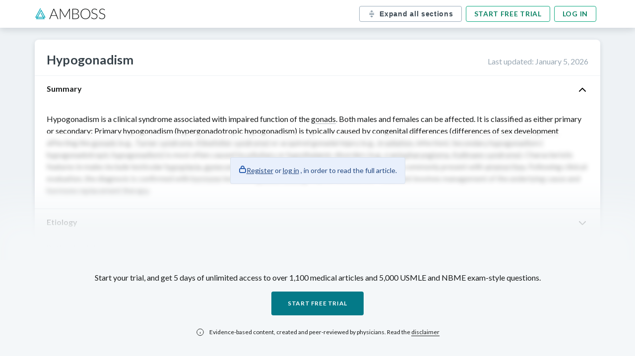

--- FILE ---
content_type: text/html; charset=UTF-8
request_url: https://knowledge.manus.amboss.com/us/knowledge/hypogonadism
body_size: 33582
content:
<!DOCTYPE html><html lang="en"><head><meta charSet="utf-8"/><meta name="viewport" content="width=device-width, initial-scale=1, shrink-to-fit=no" class="jsx-761466051"/><title>Hypogonadism<!-- --> - <!-- -->Knowledge<!-- --> @ AMBOSS</title><meta name="description" content="Hypogonadism is a clinical syndrome associated with impaired function of the gonads. Both males and females can be affected. It is classified as either primary or secondary: Primary hypogonadism (h..."/><link rel="canonical" href="https://www.amboss.com/us/knowledge/hypogonadism"/><meta property="og:type" content="website"/><meta property="og:url" content="https://www.amboss.com/us/knowledge/hypogonadism"/><meta property="og:title" content="Hypogonadism - Knowledge @ AMBOSS"/><meta property="og:description" content="Hypogonadism is a clinical syndrome associated with impaired function of the gonads. Both males and females can be affected. It is classified as either primary or secondary: Primary hypogonadism (h..."/><meta property="og:image" content="https://manus-media.amboss.com/pa-images/facebook-preview-1.jpg"/><link rel="alternate" href="https://www.amboss.com/us/knowledge/hypogonadism/" hrefLang="x-default"/><link rel="alternate" href="https://www.amboss.com/de/wissen/sprunggelenke-und-fuss/" hrefLang="de"/><link rel="alternate" href="https://www.amboss.com/us/knowledge/hypogonadism/" hrefLang="en"/><script type="application/ld+json">{&quot;@context&quot;:&quot;https://schema.org/&quot;,&quot;@type&quot;:&quot;MedicalWebPage&quot;,&quot;about&quot;:{&quot;@type&quot;:&quot;MedicalCondition&quot;,&quot;name&quot;:&quot;Hypogonadism&quot;,&quot;url&quot;:&quot;https://www.amboss.com//us/knowledge/[articleName]/&quot;,&quot;description&quot;:&quot;Hypogonadism is a clinical syndrome associated with impaired function of the gonads. Both males and females can be affected. It is classified as either primary or secondary: Primary hypogonadism (h...&quot;,&quot;translation&quot;:&quot;&quot;}}</script><meta name="apple-itunes-app" content="app-id=1169487026, affiliate-data=at=11lSfY&amp;amp;ct=ambosspubliclearningcard, app-argument=https://next.amboss.com/us/article/8o0OdS"/><meta name="next-head-count" content="15"/><meta charSet="UTF-8"/><meta http-equiv="Accept-CH" content="DPR, Viewport-Width, Width"/><link id="favicon" rel="icon" href="https://manus-media.amboss.com/2020/07/favicon-1.png"/><link rel="preload" href="https://knowledge.manus.amboss.com/_next/static/media/4caeef6da8d39a4c-s.p.woff2" as="font" type="font/woff2" crossorigin="anonymous" data-next-font="size-adjust"/><link rel="preload" href="https://knowledge.manus.amboss.com/_next/static/media/55c20a7790588da9-s.p.woff2" as="font" type="font/woff2" crossorigin="anonymous" data-next-font="size-adjust"/><link rel="preload" href="https://knowledge.manus.amboss.com/_next/static/media/6ec89c3f4265bc9b-s.p.woff2" as="font" type="font/woff2" crossorigin="anonymous" data-next-font="size-adjust"/><link rel="preload" href="https://knowledge.manus.amboss.com/_next/static/media/155cae559bbd1a77-s.p.woff2" as="font" type="font/woff2" crossorigin="anonymous" data-next-font="size-adjust"/><link rel="preload" href="https://knowledge.manus.amboss.com/_next/static/media/f1df658da56627d0-s.p.woff2" as="font" type="font/woff2" crossorigin="anonymous" data-next-font="size-adjust"/><link rel="preload" href="https://knowledge.manus.amboss.com/_next/static/media/4de1fea1a954a5b6-s.p.woff2" as="font" type="font/woff2" crossorigin="anonymous" data-next-font="size-adjust"/><link rel="preload" href="https://knowledge.manus.amboss.com/_next/static/media/162938472036e0a8-s.p.woff2" as="font" type="font/woff2" crossorigin="anonymous" data-next-font="size-adjust"/><link rel="preload" href="https://knowledge.manus.amboss.com/_next/static/media/6d664cce900333ee-s.p.woff2" as="font" type="font/woff2" crossorigin="anonymous" data-next-font="size-adjust"/><link rel="preload" href="https://knowledge.manus.amboss.com/_next/static/css/ced76fa4f99f7ebf.css" as="style"/><link rel="stylesheet" href="https://knowledge.manus.amboss.com/_next/static/css/ced76fa4f99f7ebf.css" data-n-g=""/><link rel="preload" href="https://knowledge.manus.amboss.com/_next/static/css/f86eef5b01f262b1.css" as="style"/><link rel="stylesheet" href="https://knowledge.manus.amboss.com/_next/static/css/f86eef5b01f262b1.css" data-n-p=""/><noscript data-n-css=""></noscript><script defer="" nomodule="" src="https://knowledge.manus.amboss.com/_next/static/chunks/polyfills-78c92fac7aa8fdd8.js"></script><script src="https://knowledge.manus.amboss.com/_next/static/chunks/webpack-269616d03c8d88da.js" defer=""></script><script src="https://knowledge.manus.amboss.com/_next/static/chunks/framework-595285267b5e2c7d.js" defer=""></script><script src="https://knowledge.manus.amboss.com/_next/static/chunks/main-fc7085eb9abb7aa4.js" defer=""></script><script src="https://knowledge.manus.amboss.com/_next/static/chunks/pages/_app-50b8f7e5c999fcf0.js" defer=""></script><script src="https://knowledge.manus.amboss.com/_next/static/chunks/664-339c0d1773136295.js" defer=""></script><script src="https://knowledge.manus.amboss.com/_next/static/chunks/928-02a718a4bd8813be.js" defer=""></script><script src="https://knowledge.manus.amboss.com/_next/static/chunks/595-2e113a56d9ec731a.js" defer=""></script><script src="https://knowledge.manus.amboss.com/_next/static/chunks/938-31c4b53695b65480.js" defer=""></script><script src="https://knowledge.manus.amboss.com/_next/static/chunks/761-465a63d4fa86707a.js" defer=""></script><script src="https://knowledge.manus.amboss.com/_next/static/chunks/pages/us/knowledge/%5BarticleName%5D-be3ebb1e10e2759d.js" defer=""></script><script src="https://knowledge.manus.amboss.com/_next/static/y-Woh3omb6QJ2D9FIShIr/_buildManifest.js" defer=""></script><script src="https://knowledge.manus.amboss.com/_next/static/y-Woh3omb6QJ2D9FIShIr/_ssgManifest.js" defer=""></script><style id="__jsx-761466051">html{font-family:'__Lato_566192', '__Lato_Fallback_566192'}</style></head><body><div id="__next"><header class="header_HeaderStickyWrapper___QPp5"><div class="header_article-navbar__00HQ7"><div class="header_navbar-container__DNqgn"><a class="header_logo__RW0M7" href="https://www.amboss.com"><img alt="ambossIcon" id="amboss-icon" title="Amboss Icon" loading="lazy" width="143" height="24" decoding="async" data-nimg="1" class="header_display-none-s__H_QpE" style="color:transparent" src="https://manus-media.amboss.com/2020/07/amboss-icon.svg"/><img alt="ambossIcon" title="Amboss Icon" loading="lazy" width="21" height="23" decoding="async" data-nimg="1" class="header_display-none-l__sVXIw" style="color:transparent" src="https://knowledge.manus.amboss.com//_next/static/media/ambossMobileLogo.f21d813f.svg"/></a><div class="header_buttonContainer__LkEul"><button type="button" data-testid="all-sections-toggler" class="header_toggle-sections-btn__QlaK0"><svg width="17" height="16" viewBox="0 0 17 16" fill="none" xmlns="http://www.w3.org/2000/svg"><path d="M11.2841 12.7236C11.0601 12.4323 10.6428 12.3763 10.3494 12.5996L9.42144 13.3116V11.9963C9.42144 11.6276 9.12278 11.3296 8.75478 11.3296C8.38678 11.3296 8.08811 11.6276 8.08811 11.9963V13.3116L7.16011 12.5996C6.86878 12.377 6.45011 12.4316 6.22611 12.7236C6.00211 13.0156 6.05678 13.4336 6.34944 13.6583L8.34944 15.1923C8.37811 15.2143 8.41211 15.2256 8.44344 15.2423C8.46878 15.2563 8.49078 15.2716 8.51744 15.2816C8.59411 15.3116 8.67411 15.3296 8.75478 15.3296C8.83544 15.3296 8.91544 15.3116 8.99211 15.2816C9.01878 15.2716 9.04078 15.2563 9.06611 15.2423C9.09744 15.2256 9.13144 15.2143 9.16011 15.1923L11.1601 13.6583C11.4528 13.4336 11.5081 13.0156 11.2841 12.7236ZM11.1604 2.33402L9.16044 0.800687C9.13178 0.778687 9.09844 0.767354 9.06711 0.750687C9.04178 0.736687 9.01911 0.721354 8.99178 0.710687C8.83844 0.65202 8.67111 0.65202 8.51778 0.710687C8.49111 0.721354 8.46778 0.736687 8.44244 0.750687C8.41111 0.767354 8.37778 0.778687 8.34911 0.800687L6.34911 2.33402C6.05711 2.55802 6.00178 2.97669 6.22578 3.26869C6.44978 3.56069 6.86911 3.61602 7.16044 3.39202L8.08844 2.68069V3.99602C8.08844 4.36402 8.38644 4.66269 8.75511 4.66269C9.12311 4.66269 9.42178 4.36402 9.42178 3.99602V2.68069L10.3491 3.39202C10.4704 3.48469 10.6131 3.52935 10.7544 3.52935C10.9544 3.52935 11.1524 3.44002 11.2844 3.26869C11.5078 2.97669 11.4524 2.55802 11.1604 2.33402ZM13.4215 7.32942H4.08818C3.72018 7.32942 3.42151 7.03075 3.42151 6.66275C3.42151 6.29475 3.72018 5.99609 4.08818 5.99609H13.4215C13.7902 5.99609 14.0882 6.29475 14.0882 6.66275C14.0882 7.03075 13.7902 7.32942 13.4215 7.32942ZM13.4215 9.99642H4.08818C3.72018 9.99642 3.42151 9.69842 3.42151 9.32975C3.42151 8.96109 3.72018 8.66309 4.08818 8.66309H13.4215C13.7902 8.66309 14.0882 8.96109 14.0882 9.32975C14.0882 9.69842 13.7902 9.99642 13.4215 9.99642Z" fill="#7B8E9D"></path></svg><p>Expand all sections</p></button><div class="header_auth-buttons__JsCTp"><a href="https://www.amboss.com/us/account/register?nextLink=%2Farticle%2F8o0OdS">Start free trial</a><a class="header_display-none-xs__fpdsB" href="https://www.amboss.com/us/account/login?nextLink=%2Farticle%2F8o0OdS">Log in</a></div></div></div></div></header><main class="article-main"><div class="article_Layout__U_N4z"><div class="article_Layout_Article__vuzLf"><div id="article-us" class="article_public-article__4PvlC modal-wrapper"><div class="article_article-header__puD2J"><div><h1>Hypogonadism</h1></div><div class="article_updated-at__cy9ZJ">Last updated<!-- -->: <!-- -->January 5, 2026</div></div><div id="article-content"><div class="blured"><h2 class="Section_title__qHgJp">Summary<img alt="toggle arrow icon" loading="lazy" width="24" height="24" decoding="async" data-nimg="1" class="Section_toggle-icon__S0ckl" style="color:transparent" src="https://manus-media.amboss.com/icons/chevron_up.svg"/></h2><section id="lKcvgW0" data-sectionid="lKcvgW0" class="Section_section__yffnX"><div data-testid="article-section-content"><p>Hypogonadism is a clinical syndrome associated with impaired function of the <a id="L2e58b1331b4710f94ad1c24a400209a3" data-category="link" href="/us/knowledge/General_endocrinology#Z7c77a77c17411db3a6f0abd103924daa" data-lxid="AT0Rt2">gonads</a>. Both males and females can be affected. It is classified as either primary or secondary: <a data-tip="d30ohf" id="Lcb3f7bdbe5a4c61bc63460290e38e203" data-category="link" href="/us/knowledge/Hypogonadism#Z7928f482e2433313745d292f83923729" data-lxid="8o0OdS">Primary hypogonadism</a> (<a data-tip="d30ohf" id="Lb6f696c1d254d924350d0f133d86fcd8" data-category="link" href="/us/knowledge/Hypogonadism#Z7928f482e2433313745d292f83923729" data-lxid="8o0OdS">hypergonadotropic hypogonadism</a>) is typically caused by congenital differences (<a data-tip="Nab-kH" href="/us/knowledge/Differences_(disorders)_of_sex_development#Zcb9822911181e16846efee86cb73de62" data-category="link" id="L1064f57c600d7268e2ff6275a58e082c" data-lxid="Wo0PaS">differences of sex development</a> affecting the <a id="L34fe45bc8800b11edc17cf8365906b3a" data-category="link" href="/us/knowledge/General_endocrinology#Z7c77a77c17411db3a6f0abd103924daa" data-lxid="AT0Rt2">gonads</a> (e.g., <a data-tip="i9aJM5" id="L957b3745a747c3aee451f396af209040" data-category="link" href="/us/knowledge/Differences_(disorders)_of_sex_development#Za2314a16f4c70cf17d279d2bd4e4ec84" data-lxid="Wo0PaS">Turner syndrome</a>, <a data-tip="19a2m5" id="L371b240e3dc46ae59e28e51c6e119e69" data-category="link" href="/us/knowledge/Differences_(disorders)_of_sex_development#Z07ca4806f4f656f934fa3c043e1a05d9" data-lxid="Wo0PaS">Klinefelter syndrome</a>) or acquired gonadal injury (e.g., <a data-phrasegroup-id="ta1Xm20" data-category="bonus" class="api dictionary" data-content="[base64]" id="L595518d1a21df56d189fbd7d8317a019" data-source="L595518d1a21df56d189fbd7d8317a019" data-tip="ta1Xm20">irradiation</a>, infection). <a data-tip="RYblKH" id="L27fd092e9b23681c0bccf7dba8a554eb" data-category="link" href="/us/knowledge/Hypogonadism#Z6ff9a855e440fa3a54807a91fdf82da4" data-lxid="8o0OdS">Secondary hypogonadism</a> (<a data-tip="RYblKH" id="L064a69c5d4a4d1b6049cc6313993029f" data-category="link" href="/us/knowledge/Hypogonadism#Z6ff9a855e440fa3a54807a91fdf82da4" data-lxid="8o0OdS">hypogonadotropic hypogonadism</a>) is most often caused by <a data-tip="1Ka22l" id="Lb24222c905ae25b2dd66f0431518def3" data-category="link" href="/us/knowledge/General_endocrinology#Zf261fc5b32a905f3dde728d2f04a4b7a" data-lxid="AT0Rt2">pituitary</a> or <a data-tip="bKaHUl" id="L08a161ac55e08b748f1583c3a66b3dc2" data-category="link" href="/us/knowledge/Diencephalon#Z90567581e440893e2c4839a28332f0cf" data-lxid="-60DnS">hypothalamic</a> disorders (e.g, <a data-tip="d2Yogo" id="L5b1c4d20542fd5c384a729933491a988" data-category="link" href="/us/knowledge/Brain_tumors#Zf87f826ac9e4518d42d934f4e082e9d6" data-lxid="H50Klg">craniopharyngioma</a>, <a data-tip="7ma4SO" id="L6269f8743ab84392ae2c06bcef24274a" data-category="link" href="/us/knowledge/Differences_(disorders)_of_sex_development#Z61c7e71d2397dd17b9936d6df1289cb9" data-lxid="Wo0PaS">Kallmann syndrome</a>). Characteristic features in males include testicular <a data-tip="24XTiy" id="Lf83769c55ba3e1c1e547508dba008a45" data-category="link" href="/us/knowledge/Embryogenesis#Z8b886a5c6d6c17b40bcf17f556616561" data-lxid="vo0AdS">hypoplasia</a>, <a data-tip="eyaxVM" href="/us/knowledge/Gynecomastia#Za01d101a1bf7fd123c591a8c1fe7fe34" data-category="link" id="L2693fdd38878190346e44ff8c84e7fc7" data-lxid="M70Mmh">gynecomastia</a>, and absent facial <a id="Ld3dc427c2cd25d7479e290325008a2de" data-category="link" href="/us/knowledge/Skin_and_skin_appendage#Z7d41ab7bd6b36ba8a82554b6790f2dde" data-lxid="W60PPS">hair</a> growth, while females commonly present with <a data-tip="x2bEPG" href="/us/knowledge/Amenorrhea#Z4d9a8cbde6bebf0b134f55495bc48cda" data-category="link" id="Lf027623795141bb7bb545c7752a4a313" data-lxid="mF0Vi3">amenorrhea</a>. Following clinical evaluation, the diagnosis is confirmed with <a data-tip="ZKaZUl" id="Lfb5573a459784880d5989aad0a1ed612" data-category="link" href="/us/knowledge/General_endocrinology#Zc880c21d5265a921cfdf80b444377952" data-lxid="AT0Rt2">hormone</a> tests, and <a data-phrasegroup-id="2E1TEi0" data-category="bonus" class="api dictionary" data-content="[base64]" id="Lc78a63cc3f5a50a9621a1d15928ded9b" data-source="Lc78a63cc3f5a50a9621a1d15928ded9b" data-tip="2E1TEi0">genetic testing</a> may be considered. Treatment involves management of the underlying cause and <a data-tip="-gaDBP" id="L72dc4973fcee5f87a92ebaa124a4f5ca" data-category="link" href="/us/knowledge/Menopause#Z4fca1e59556fa926b8d3c97d77b4b0d1" data-lxid="BO0zuT">hormone replacement therapy</a>.</p></div><div class="styles_blurryOverlay__6qmlb"><div class="styles_callout___md56"><img alt="Icon of a lock" loading="lazy" width="16" height="16" decoding="async" data-nimg="1" style="color:transparent" src="https://knowledge.manus.amboss.com//_next/static/media/lock.14289e95.svg"/><p><a role="button" href="https://www.amboss.com/us/account/register">Register</a> <!-- -->or<!-- --> <a role="button" href="https://www.amboss.com/us/account/login">log in</a> <!-- -->, in order to read the full article.</p></div></div></section></div><div class="blured"><h2 class="Section_title__qHgJp Section_collapsed__Pi_QU">Etiology<img alt="toggle arrow icon" loading="lazy" width="24" height="24" decoding="async" data-nimg="1" class="Section_toggle-icon__S0ckl" style="color:transparent" src="https://manus-media.amboss.com/icons/chevron_up.svg"/></h2><section id="NKc-gW0" data-sectionid="NKc-gW0" class="Section_section__yffnX"><div data-testid="article-section-content"><p class="condensed-hidden">Hypogonadism is a clinical syndrome associated with impaired functional activity of the <a id="L3c6b8724ce1bacbb9f21a0aac79d99da" data-category="link" href="/us/knowledge/General_endocrinology#Z7c77a77c17411db3a6f0abd103924daa" data-lxid="AT0Rt2">gonads</a>.</p>
<h2 id="Ya3bc3db63130f5168489d0da2efc3b9c">
<span class="step-2-imppact2 imppact2 usmle-gs-imppact2 step-2-condensed"><span class="step-1-imppact2 usmle-gs-imppact2 step-1-condensed"><span class="api" data-category="anker" id="Z7928f482e2433313745d292f83923729">Hypergonadotropic hypogonadism</span></span></span> (<a data-tip="d30ohf" id="Lf30b7695abae729878fb47828b8d59c9" data-category="link" href="/us/knowledge/Hypogonadism#Z7928f482e2433313745d292f83923729" data-lxid="8o0OdS">primary hypogonadism</a>)</h2>
<p><a data-tip="d30ohf" id="Lb7e81de3ede840b1e206cb52d0b14359" data-category="link" href="/us/knowledge/Hypogonadism#Z7928f482e2433313745d292f83923729" data-lxid="8o0OdS">Hypergonadotropic hypogonadism</a><span class="condensed-hidden"> is caused by </span><span class="step-2-imppact2 imppact2 usmle-gs-imppact2 step-2-condensed"><span class="step-1-imppact2 usmle-gs-imppact2 step-1-condensed">insufficient sex <a data-tip="8AbOlw" id="Ld22d5e7581c9e9669b31254198096362" data-category="link" href="/us/knowledge/Glucocorticoids#Z3733d22ef7bb87f743207060acda0451" data-lxid="km0mfg">steroid</a> production in the <a id="L0031b585cc5458748b66753649040a1a" data-category="link" href="/us/knowledge/General_endocrinology#Z7c77a77c17411db3a6f0abd103924daa" data-lxid="AT0Rt2">gonads</a></span></span><span class="condensed-hidden">.</span></p>
<ul>
<li>
<span class="step-2-imppact2 imppact2 usmle-gs-imppact2 step-2-condensed"><span class="step-1-imppact2 usmle-gs-imppact2 step-1-condensed">Primary gonadal insufficiency: <span class="linksuggest"><a data-tip="i9aJM5" id="L15d66aa56e5a1050eb767ab832328169" data-category="link" href="/us/knowledge/Differences_(disorders)_of_sex_development#Za2314a16f4c70cf17d279d2bd4e4ec84" data-lxid="Wo0PaS">Turner syndrome</a></span> (females), <span class="linksuggest"><a data-tip="19a2m5" id="Lbab17b6b3b4529bfbf4d8f650eaddebb" data-category="link" href="/us/knowledge/Differences_(disorders)_of_sex_development#Z07ca4806f4f656f934fa3c043e1a05d9" data-lxid="Wo0PaS">Klinefelter syndrome</a></span> (males)</span></span><span class="condensed-hidden">, anorchia</span>
</li>
<li>
<span class="step-2-imppact2 imppact2 usmle-gs-imppact2 step-2-condensed"><span class="step-1-imppact2 usmle-gs-imppact2 step-1-condensed">Secondary gonadal insufficiency (damage to <a data-tip="r2bfQG" id="L2cbd2bbf6b1f1c01f02e69551dd10245" data-category="link" href="/us/knowledge/Male_reproductive_organs#Z79583c19bfc0ea1a556526214944f179" data-lxid="l60vOS">Leydig cells</a> or ovarian tissue)</span></span><span class="condensed-hidden">: </span><a data-tip="ifbJNG" href="/us/knowledge/Chemotherapeutic_agents#Z4c7ae79c18cb3c2f3e1fa98185b2d78d" data-category="link" id="L79a4bb3847372308c2e9d35a72f0926a" data-lxid="4m03fg">chemotherapy</a><span class="condensed-hidden">, </span><a data-tip="ZyXZd00" id="L9db3c10153e8f16a7a9d61c7d14ad993" data-category="link" href="/us/knowledge/Pelvis_and_hip_joint#Z302395fa53b6096eda0d6a50e247fdd4" data-lxid="A60RnS">pelvic</a><span class="condensed-hidden"> </span><a data-phrasegroup-id="ta1Xm20" data-category="bonus" class="api dictionary condensed-hidden" data-content="[base64]" id="Ld934b5c77a1aa1924cf39a3558fb20ed" data-source="Ld934b5c77a1aa1924cf39a3558fb20ed" data-tip="ta1Xm20">irradiation</a><span class="condensed-hidden">, trauma/</span><a id="L11e5dc190d4f0ffd25573c7de45a5069" data-category="link" href="/us/knowledge/Surgery_clerkship#Za68e01313423572283ce418087f356cb" data-lxid="7I04Vh">surgery</a><span class="condensed-hidden">, autoimmune disease (e.g, </span><a data-tip="TH06ph" id="L256a43860c07e124655129c801dab71a" data-category="link" href="/us/knowledge/Adrenal_insufficiency#Z8201afcd782bde69ce825bc9214ebdba" data-lxid="Ug0bu2">autoimmune polyglandular syndrome</a><span class="condensed-hidden">), infections (e.g., </span><a data-tip="m50Vkg" href="/us/knowledge/Mumps#Zc16891aee51fd93df9a18c7178911e3a" data-category="link" id="Lc383066ea7535a82314f86f77ff45830" data-lxid="H40KkT">mumps</a><span class="condensed-hidden">, </span><a data-tip="7k046T" href="/us/knowledge/Tuberculosis#Zcaeed890b290faa5ec7ec5e02a1039fe" data-category="link" id="L3439c126abe1cf34adddbb87130ff706" data-lxid="5h0ief">tuberculosis</a><span class="condensed-hidden">)</span>
</li>
</ul>
<h2 id="Y69a5cbfa740600cf22c0c2362d35a169">
<span class="step-2-imppact2 imppact2 usmle-gs-imppact2 step-2-condensed"><span class="step-1-imppact2 usmle-gs-imppact2 step-1-condensed"><span class="api" data-category="anker" id="Z6ff9a855e440fa3a54807a91fdf82da4">Hypogonadotropic hypogonadism</span></span></span> (<a data-tip="RYblKH" id="L96c208061ea6ce3d0141b1c1771966a4" data-category="link" href="/us/knowledge/Hypogonadism#Z6ff9a855e440fa3a54807a91fdf82da4" data-lxid="8o0OdS">secondary hypogonadism</a>)</h2>
<p><a data-tip="RYblKH" id="L74d961ff4a049fb1f1c8a57d4ff97315" data-category="link" href="/us/knowledge/Hypogonadism#Z6ff9a855e440fa3a54807a91fdf82da4" data-lxid="8o0OdS">Hypogonadotropic hypogonadism</a><span class="condensed-hidden"> is caused by an </span><span class="step-2-imppact2 imppact2 usmle-gs-imppact2 step-2-condensed"><span class="step-1-imppact2 usmle-gs-imppact2 step-1-condensed"><span data-category="highlight" class="js-relevance-term step-1-imppact0 step-2-imppact0 imppact0 usmle-gs-imppact0" data-qxids="oba0uQ;">insufficient </span><span class="nowrap"><a data-tip="s6Xtm_" id="L7df0cfdfa0874ec122ae6516ba46a0bc" data-category="link" href="/us/knowledge/General_endocrinology#Zdffa21cf39d2cfd17a57001ad8317fce" data-lxid="AT0Rt2"><span data-category="highlight" class="js-relevance-term step-1-imppact0 step-2-imppact0 imppact0 usmle-gs-imppact0" data-qxids="oba0uQ;">gonadotropin</span></a><span data-category="highlight" class="js-relevance-term step-1-imppact0 step-2-imppact0 imppact0 usmle-gs-imppact0" data-qxids="oba0uQ;">-releasing</span></span><span data-category="highlight" class="js-relevance-term step-1-imppact0 step-2-imppact0 imppact0 usmle-gs-imppact0" data-qxids="oba0uQ;"> </span><a data-tip="ZKaZUl" id="L061681f3bfd76798b8e1d9430ee24d61" data-category="link" href="/us/knowledge/General_endocrinology#Zc880c21d5265a921cfdf80b444377952" data-lxid="AT0Rt2"><span data-category="highlight" class="js-relevance-term step-1-imppact0 step-2-imppact0 imppact0 usmle-gs-imppact0" data-qxids="oba0uQ;">hormone</span></a> (<a data-tip="PKaWgl" id="Lca98867f3d02e130d33df8acf06deb86" data-category="link" href="/us/knowledge/General_endocrinology#Zdf2627ba1340ace62c8582d66382d8c1" data-lxid="AT0Rt2">GnRH</a>) and/or <a data-tip="s6Xtm_" id="Ld1e456f8a757ced7bebb00ff60cc37da" data-category="link" href="/us/knowledge/General_endocrinology#Zdffa21cf39d2cfd17a57001ad8317fce" data-lxid="AT0Rt2">gonadotropin</a> release at the <a id="L40dcb23a8a8f8673c4e1663965853a5e" data-category="link" href="/us/knowledge/General_endocrinology#Z7fc10715e15e12a6de961e35b88344e8" data-lxid="AT0Rt2">hypothalamic-pituitary axis</a></span></span><span class="condensed-hidden">.</span></p>
<ul>
<li>Genetic disorders<ul>
<li><span class="step-2-imppact2 imppact2 usmle-gs-imppact2 step-2-condensed"><span class="step-1-imppact2 usmle-gs-imppact2 step-1-condensed"><span class="linksuggest"><a data-tip="7ma4SO" id="L76c2509ae8d37c817067a79c39f01e3b" data-category="link" href="/us/knowledge/Differences_(disorders)_of_sex_development#Z61c7e71d2397dd17b9936d6df1289cb9" data-lxid="Wo0PaS">Kallmann syndrome</a></span></span></span></li>
<li class="condensed-hidden">
<span class="api" data-category="anker" id="Z7e301d1e32748cf8ae2c678a797c596f">Idiopathic hypogonadotropic hypogonadism</span> (IHH): a genetic disorder characterized by a defect in <a data-tip="PKaWgl" id="L34abae9e46f5ee7688d15dbf6318de00" data-category="link" href="/us/knowledge/General_endocrinology#Zdf2627ba1340ace62c8582d66382d8c1" data-lxid="AT0Rt2">GnRH</a> production/action in the absence of <a data-tip="kf0mm2" id="Ld7cc98f7671abd287bd307e249b575f0" data-category="link" href="/us/knowledge/Sinusitis#Zf6e8e8af6f93f943c5d5a9e422b17239" data-lxid="sj0tbT">anosmia</a>
</li>
<li><span class="step-2-imppact2 imppact2 usmle-gs-imppact2 step-2-condensed"><span class="step-1-imppact2 usmle-gs-imppact2 step-1-condensed"><span class="linksuggest"><a data-tip="p9aLo5" id="L3efc904e96857fdb6e60b45d62b413d3" data-category="link" href="/us/knowledge/Rare_inherited_syndromes#Z90a7ee95e8e82a8c3aa545e9d0587da5" data-lxid="240TiT">Prader-Willi syndrome</a></span></span></span></li>
<li class="condensed-hidden-step2"><span class="step-1-imppact2 usmle-gs-imppact2 step-1-condensed"><span class="linksuggest"><a data-tip="reYfZo" id="L9357a190440842695d313cbd1fb1360a" data-category="link" href="/us/knowledge/Lysosomal_storage_diseases#Z1d92487a3d711a228b493b07b815cdd4" data-lxid="dK0o2S">Gaucher disease</a></span></span></li>
</ul>
</li>
<li>
<a data-tip="bKaHUl" id="Ldb3723cfb5c66cede8298b533e723d06" data-category="link" href="/us/knowledge/Diencephalon#Z90567581e440893e2c4839a28332f0cf" data-lxid="-60DnS">Hypothalamic</a> and/or <a data-tip="1Ka22l" id="L17b85b3f3bb75ebd467ac03ffc240d79" data-category="link" href="/us/knowledge/General_endocrinology#Zf261fc5b32a905f3dde728d2f04a4b7a" data-lxid="AT0Rt2">pituitary</a> lesions<ul>
<li>
<span class="step-2-imppact2 imppact2 usmle-gs-imppact2 step-2-condensed"><span class="step-1-imppact2 usmle-gs-imppact2 step-1-condensed"><a data-tip="kXcmya0" id="Ld5e149fe5e77ebdd9609590566a41b20" data-category="link" href="/us/knowledge/General_oncology#Za6c03f509be1b3d9dfdc8402fad24824" data-lxid="WM0Png">Neoplasm</a></span></span><span class="condensed-hidden"> (e.g. </span><a data-tip="4zY3G7" id="L1120bd3fc0913df0ad2557b786fe718e" data-category="link" href="/us/knowledge/Pituitary_adenoma#Zb1c9cafe109ae47006730f3cca062215" data-lxid="Oj0I0T">prolactinoma</a><span class="condensed-hidden">, </span><a data-tip="d2Yogo" id="Le63f75da8e4f5fb7ebe77f72585ca0fb" data-category="link" href="/us/knowledge/Brain_tumors#Zf87f826ac9e4518d42d934f4e082e9d6" data-lxid="H50Klg">craniopharyngioma</a><span class="condensed-hidden">, </span><a data-tip="bo0H0S" id="Le337ba7ce50941f6966c60e2552de470" data-category="link" href="/us/knowledge/Brain_tumors#Z66ba4ce9d7c53598f7da26cde1c8025f" data-lxid="H50Klg">astrocytoma</a><span class="condensed-hidden">)</span>
</li>
<li>
<span class="step-2-imppact2 imppact2 usmle-gs-imppact2 step-2-condensed"><span class="step-1-imppact2 usmle-gs-imppact2 step-1-condensed">Trauma</span></span><span class="condensed-hidden">, </span><a id="L048ad302bac320e6a6f5b8e72c8a07f4" data-category="link" href="/us/knowledge/Surgery_clerkship#Za68e01313423572283ce418087f356cb" data-lxid="7I04Vh">surgery</a><span class="condensed-hidden">, </span><a data-phrasegroup-id="ta1Xm20" data-category="bonus" class="api dictionary condensed-hidden" data-content="[base64]" id="L02cd239b1426f86cb6cbd01df7881ada" data-source="L02cd239b1426f86cb6cbd01df7881ada" data-tip="ta1Xm20">irradiation</a>
</li>
<li class="condensed-hidden">Infection</li>
</ul>
</li>
<li class="condensed-hidden">
<a href="/us/knowledge/Overview_of_eating_disorders#Z9ae7b7ae2f4f3fc6861b417211e3a4e5" data-category="link" id="Ld020213457a53f1c28a05d53eb2237c4" data-lxid="GP0BTT"><span data-category="highlight" class="js-relevance-term step-1-imppact0 step-2-imppact0 imppact0 usmle-gs-imppact0" data-qxids="oba0uQ;">Eating disorders</span></a> (<span class="linksuggest"><a data-tip="Y7bn4E" href="/us/knowledge/Functional_hypothalamic_amenorrhea#Z53161bf147c6094a3c7866ed6541cff0" data-category="link" id="L3ac321b7d69b9fc61a88e05ecd42ba4e" data-lxid="ow00PR">functional hypothalamic amenorrhea</a></span>)</li>
<li class="condensed-hidden">Drugs (e.g., <a data-tip="Ycbnas" href="/us/knowledge/Opioids#Z434daecbc44532c03b0313928f0c321d" data-category="link" id="L8be47ff6d3a4b74ea2d62d946b5fe3e8" data-lxid="yN0ddg">opioids</a> <span class="condensed-hidden"><span class="api explanation" data-category="bonus" data-content="[base64]" id="Eb936b60e47cbad1fc1012f679646d33f" data-tip=" "></span></span>) <sup data-category="reference" data-tip="AWXRLC" data-page="276–284" data-ref-index="1">[1]</sup></li>
</ul>
</div><div class="styles_blurryOverlay__6qmlb"><div class="styles_callout___md56"><img alt="Icon of a lock" loading="lazy" width="16" height="16" decoding="async" data-nimg="1" style="color:transparent" src="https://knowledge.manus.amboss.com//_next/static/media/lock.14289e95.svg"/><p><a role="button" href="https://www.amboss.com/us/account/register">Register</a> <!-- -->or<!-- --> <a role="button" href="https://www.amboss.com/us/account/login">log in</a> <!-- -->, in order to read the full article.</p></div></div></section></div><div class="blured"><h2 class="Section_title__qHgJp Section_collapsed__Pi_QU">Pathophysiology<img alt="toggle arrow icon" loading="lazy" width="24" height="24" decoding="async" data-nimg="1" class="Section_toggle-icon__S0ckl" style="color:transparent" src="https://manus-media.amboss.com/icons/chevron_up.svg"/></h2><section id="5KciSW0" data-sectionid="5KciSW0" class="Section_section__yffnX"><div data-testid="article-section-content"><p class="condensed-hidden">Diminished functional activity of the <span class="nowrap"><a id="L8f742695c758a977f747b02b0235cdcc" data-category="link" href="/us/knowledge/General_endocrinology#Z7c77a77c17411db3a6f0abd103924daa" data-lxid="AT0Rt2">gonads</a> →</span> reduced biosynthesis of <span class="nowrap">sex <a data-tip="ZKaZUl" id="L816722f2ed09dac96f9c25f04b5c17d6" data-category="link" href="/us/knowledge/General_endocrinology#Zc880c21d5265a921cfdf80b444377952" data-lxid="AT0Rt2">hormones</a> →</span> impaired <a data-tip="oaX0l9" id="La2ee394f4f3c75c9cd4152c821571978" data-category="link" href="/us/knowledge/Puberty#Z574cea1d858532874358ad2e0d4a8389" data-lxid="PM0WKg">secondary sexual characteristics</a> and <a data-tip="OmaIfO" href="/us/knowledge/Infertility#Z48ba7929206775b7eac452b25ba8ad50" data-category="link" id="L74787f48c139114cd4aaffe15fe0860a" data-lxid="RM0log">infertility</a></p>
<ul>
<li class="condensed-hidden-step2">
<span class="leitwort"><a data-tip="d30ohf" id="L0c18ee5b9c91196379292a17c8dce46e" data-category="link" href="/us/knowledge/Hypogonadism#Z7928f482e2433313745d292f83923729" data-lxid="8o0OdS">Hypergonadotropic hypogonadism</a> (primary)</span>: <span class="step-1-imppact2 usmle-gs-imppact2 step-1-condensed">gonadal insufficiency</span><span class="condensed-separator">; </span><span class="condensed-hidden"> → insufficient sex </span><a data-tip="8AbOlw" id="L35e53757ffb45feddf96c1a71d4dd838" data-category="link" href="/us/knowledge/Glucocorticoids#Z3733d22ef7bb87f743207060acda0451" data-lxid="km0mfg">steroid</a><span class="condensed-hidden"> production (</span><span class="nowrap condensed-hidden">↓ <a data-tip="U6ab4l" id="Lde0bd32ae0a0c5c1257744146e3028af" data-category="link" href="/us/knowledge/General_endocrinology#Z490ac8f3364fae6d5c3dae347fbe1e1e" data-lxid="AT0Rt2">testosterone</a></span><span class="condensed-hidden">, </span><span class="nowrap condensed-hidden">↓ <a data-tip="OTbIIG" id="L766d265d1f7d61387b93061bf4a8c567" data-category="link" href="/us/knowledge/Female_sex_hormones#Z9f773b700d306dca5a1f7c25325b2ece" data-lxid="uk0ppT">estrogen</a></span><span class="condensed-hidden">) → </span><span class="step-1-imppact2 usmle-gs-imppact2 step-1-condensed">increased <a data-tip="s6Xtm_" id="L4c26c41017097d747ac987bc752fc8f5" data-category="link" href="/us/knowledge/General_endocrinology#Zdffa21cf39d2cfd17a57001ad8317fce" data-lxid="AT0Rt2">gonadotropin</a> secretion (<span class="nowrap">↑ <a data-tip="NKa-gl" id="L09347d9d1e28f0a53c449e5d00980867" data-category="link" href="/us/knowledge/General_endocrinology#Z3034afd8a65e0f409d8ab41deb36075d" data-lxid="AT0Rt2">FSH</a></span> and <span class="nowrap">↑ <a data-tip="NvY-Zr" id="Lfd8e7bc35df18ef98f010c9319907c0b" data-category="link" href="/us/knowledge/General_endocrinology#Z01e7ce791d50156967113e7790a4e069" data-lxid="AT0Rt2">LH</a>)</span> from the <span class="nowrap"><a data-tip="WKaP2l" id="L9e1e6eb0fb0d5d90899487ff32d71318" data-category="link" href="/us/knowledge/General_endocrinology#Z95d7dfaca1d7a11cc94dbc9884126e3f" data-lxid="AT0Rt2">anterior pituitary</a> →</span> lack of negative feedback from the impaired <span class="nowrap"><a id="L5dd1d773f8bfdb6fd4e0a5acdd758268" data-category="link" href="/us/knowledge/General_endocrinology#Z7c77a77c17411db3a6f0abd103924daa" data-lxid="AT0Rt2">gonads</a> →</span> further <span class="nowrap">↑ <a data-tip="NKa-gl" id="L5ab9f93c53f56328da555f3e47c06e93" data-category="link" href="/us/knowledge/General_endocrinology#Z3034afd8a65e0f409d8ab41deb36075d" data-lxid="AT0Rt2">FSH</a></span> and <span class="nowrap">↑ <a data-tip="NvY-Zr" id="L5acb0a6679b2d4b425ccdbb35facde00" data-category="link" href="/us/knowledge/General_endocrinology#Z01e7ce791d50156967113e7790a4e069" data-lxid="AT0Rt2">LH</a></span> levels</span>
</li>
<li>
<span class="leitwort"><a data-tip="RYblKH" id="L8670d5a3a924851229f611ed8b219a7c" data-category="link" href="/us/knowledge/Hypogonadism#Z6ff9a855e440fa3a54807a91fdf82da4" data-lxid="8o0OdS"><span data-category="highlight" class="js-relevance-term step-1-imppact0 step-2-imppact0 imppact0 usmle-gs-imppact0" data-qxids="ddVoKt0;ZY1Zn20;OQXIwB;oda0Ij;">Hypogonadotropic hypogonadism</span></a> (secondary)</span><ul>
<li class="condensed-hidden-step2">
<span class="condensed-hidden">In </span><span class="step-1-imppact2 usmle-gs-imppact2 step-1-condensed"><a data-tip="7ma4SO" id="Le0846d0e8f5b0666ca0f7dac7944f2b2" data-category="link" href="/us/knowledge/Differences_(disorders)_of_sex_development#Z61c7e71d2397dd17b9936d6df1289cb9" data-lxid="Wo0PaS">Kallmann syndrome</a></span><span class="condensed-separator">; </span><span class="condensed-hidden">: impaired migration of </span><a data-tip="PKaWgl" id="L62edd6d260b917db257620746ca4a473" data-category="link" href="/us/knowledge/General_endocrinology#Zdf2627ba1340ace62c8582d66382d8c1" data-lxid="AT0Rt2">GnRH</a><span class="condensed-hidden"> cells and defective </span><span class="nowrap condensed-hidden"><a data-tip="fCXkrZ0" id="L98ccebf99514afd1ad19521ccf6f3d27" data-category="link" href="/us/knowledge/Nose_and_sinuses#Ze5d770d3a0524d8ed090045e9cb9d2e1" data-lxid="e60xPS">olfactory bulb</a> →</span><span class="condensed-hidden"> </span><span class="step-1-imppact2 usmle-gs-imppact2 step-1-condensed"><span class="nowrap">↓ <a data-tip="PKaWgl" id="Le60c0357696839ff2a51498d769d1c39" data-category="link" href="/us/knowledge/General_endocrinology#Zdf2627ba1340ace62c8582d66382d8c1" data-lxid="AT0Rt2">GnRH</a></span> in <a data-tip="bKaHUl" id="L905e6572464f85646d5d69177845fa82" data-category="link" href="/us/knowledge/Diencephalon#Z90567581e440893e2c4839a28332f0cf" data-lxid="-60DnS">hypothalamus</a> → <span class="nowrap">↓ <a data-tip="NKa-gl" id="Lf6a56ead3d17564b74ff4718a0bdf633" data-category="link" href="/us/knowledge/General_endocrinology#Z3034afd8a65e0f409d8ab41deb36075d" data-lxid="AT0Rt2">FSH</a></span> and <span class="nowrap">↓ <a data-tip="NvY-Zr" id="Lee50a7e3de72ccbfbcb663ffbbc4283c" data-category="link" href="/us/knowledge/General_endocrinology#Z01e7ce791d50156967113e7790a4e069" data-lxid="AT0Rt2">LH</a></span> → <span class="nowrap">↓ <a data-tip="U6ab4l" id="Le98a2240cb56862abbef0c858b029600" data-category="link" href="/us/knowledge/General_endocrinology#Z490ac8f3364fae6d5c3dae347fbe1e1e" data-lxid="AT0Rt2">testosterone</a></span> and <span class="nowrap">↓ <a data-tip="OTbIIG" id="L00e9588cd9bc115fde4d0273741444b1" data-category="link" href="/us/knowledge/Female_sex_hormones#Z9f773b700d306dca5a1f7c25325b2ece" data-lxid="uk0ppT">estrogen</a></span></span>
</li>
<li class="condensed-hidden-step2"><span class="step-1-imppact2 usmle-gs-imppact2 step-1-condensed"><span data-category="highlight" class="js-relevance-term step-1-imppact0 step-2-imppact0 imppact0 usmle-gs-imppact0" data-qxids="oba0uQ;">In </span><a data-tip="bKaHUl" id="L7ad1328b59bb537bdcc86da13e970190" data-category="link" href="/us/knowledge/Diencephalon#Z90567581e440893e2c4839a28332f0cf" data-lxid="-60DnS"><span data-category="highlight" class="js-relevance-term step-1-imppact0 step-2-imppact0 imppact0 usmle-gs-imppact0" data-qxids="oba0uQ;">hypothalamic</span></a><span data-category="highlight" class="js-relevance-term step-1-imppact0 step-2-imppact0 imppact0 usmle-gs-imppact0" data-qxids="oba0uQ;"> and/or </span><a data-tip="1Ka22l" id="L6103a7a620f77f7e55787cfd79c3f93c" data-category="link" href="/us/knowledge/General_endocrinology#Zf261fc5b32a905f3dde728d2f04a4b7a" data-lxid="AT0Rt2"><span data-category="highlight" class="js-relevance-term step-1-imppact0 step-2-imppact0 imppact0 usmle-gs-imppact0" data-qxids="oba0uQ;">pituitary</span></a><span data-category="highlight" class="js-relevance-term step-1-imppact0 step-2-imppact0 imppact0 usmle-gs-imppact0" data-qxids="oba0uQ;"> lesions: </span><span class="nowrap"><span data-category="highlight" class="js-relevance-term step-1-imppact0 step-2-imppact0 imppact0 usmle-gs-imppact0" data-qxids="oba0uQ;">↓ </span><a data-tip="1Ka22l" id="L87ac3ffa83ced51ca625fa47face30aa" data-category="link" href="/us/knowledge/General_endocrinology#Zf261fc5b32a905f3dde728d2f04a4b7a" data-lxid="AT0Rt2"><span data-category="highlight" class="js-relevance-term step-1-imppact0 step-2-imppact0 imppact0 usmle-gs-imppact0" data-qxids="oba0uQ;">pituitary</span></a></span><span data-category="highlight" class="js-relevance-term step-1-imppact0 step-2-imppact0 imppact0 usmle-gs-imppact0" data-qxids="oba0uQ;"> </span><a data-tip="s6Xtm_" id="L4cd99d0bf7698c0412ae6cbc8567c55a" data-category="link" href="/us/knowledge/General_endocrinology#Zdffa21cf39d2cfd17a57001ad8317fce" data-lxid="AT0Rt2"><span data-category="highlight" class="js-relevance-term step-1-imppact0 step-2-imppact0 imppact0 usmle-gs-imppact0" data-qxids="oba0uQ;">gonadotropins</span></a><span data-category="highlight" class="js-relevance-term step-1-imppact0 step-2-imppact0 imppact0 usmle-gs-imppact0" data-qxids="oba0uQ;"> (</span><span class="nowrap"><span data-category="highlight" class="js-relevance-term step-1-imppact0 step-2-imppact0 imppact0 usmle-gs-imppact0" data-qxids="oba0uQ;">↓ </span><a data-tip="NKa-gl" id="L81cb638675c5c29ebdfc0db41a8dc012" data-category="link" href="/us/knowledge/General_endocrinology#Z3034afd8a65e0f409d8ab41deb36075d" data-lxid="AT0Rt2"><span data-category="highlight" class="js-relevance-term step-1-imppact0 step-2-imppact0 imppact0 usmle-gs-imppact0" data-qxids="oba0uQ;">FSH</span></a></span><span data-category="highlight" class="js-relevance-term step-1-imppact0 step-2-imppact0 imppact0 usmle-gs-imppact0" data-qxids="oba0uQ;"> and </span><span class="nowrap"><span data-category="highlight" class="js-relevance-term step-1-imppact0 step-2-imppact0 imppact0 usmle-gs-imppact0" data-qxids="oba0uQ;">↓ </span><a data-tip="NvY-Zr" id="Lc189ae1961349afa0b0a277f058f367a" data-category="link" href="/us/knowledge/General_endocrinology#Z01e7ce791d50156967113e7790a4e069" data-lxid="AT0Rt2"><span data-category="highlight" class="js-relevance-term step-1-imppact0 step-2-imppact0 imppact0 usmle-gs-imppact0" data-qxids="oba0uQ;">LH</span></a><span data-category="highlight" class="js-relevance-term step-1-imppact0 step-2-imppact0 imppact0 usmle-gs-imppact0" data-qxids="oba0uQ;">) →</span></span><span data-category="highlight" class="js-relevance-term step-1-imppact0 step-2-imppact0 imppact0 usmle-gs-imppact0" data-qxids="oba0uQ;"> </span><span class="nowrap"><span data-category="highlight" class="js-relevance-term step-1-imppact0 step-2-imppact0 imppact0 usmle-gs-imppact0" data-qxids="oba0uQ;">↓ </span><a data-tip="U6ab4l" id="L3e8d1bb3723d7778416afba77f11f2cb" data-category="link" href="/us/knowledge/General_endocrinology#Z490ac8f3364fae6d5c3dae347fbe1e1e" data-lxid="AT0Rt2"><span data-category="highlight" class="js-relevance-term step-1-imppact0 step-2-imppact0 imppact0 usmle-gs-imppact0" data-qxids="oba0uQ;">testosterone</span></a></span><span data-category="highlight" class="js-relevance-term step-1-imppact0 step-2-imppact0 imppact0 usmle-gs-imppact0" data-qxids="oba0uQ;"> and </span><span class="nowrap"><span data-category="highlight" class="js-relevance-term step-1-imppact0 step-2-imppact0 imppact0 usmle-gs-imppact0" data-qxids="oba0uQ;">↓ </span><a data-tip="OTbIIG" id="Ld4c5e6187cc1e3520a385605556992a2" data-category="link" href="/us/knowledge/Female_sex_hormones#Z9f773b700d306dca5a1f7c25325b2ece" data-lxid="uk0ppT"><span data-category="highlight" class="js-relevance-term step-1-imppact0 step-2-imppact0 imppact0 usmle-gs-imppact0" data-qxids="oba0uQ;">estrogen</span></a></span></span></li>
<li><span class="step-2-imppact2 imppact2 usmle-gs-imppact2 step-2-condensed"><span class="step-1-imppact2 usmle-gs-imppact2 step-1-condensed"><a data-tip="Qlau9k" id="Lbdc2dcde3635c1154ecf3e0ab3936ff9" data-category="link" href="/us/knowledge/Antiemetics#Ze0c7dc8357f2d2c886ff32518299f3af" data-lxid="qm0Cgg">Dopamine antagonists</a> (e.g., <a data-tip="aL0Qwg" href="/us/knowledge/Antipsychotics#Ze835049c732df10f537fbaa3b64fe88c" data-category="link" id="Lb454ef184f23fcf81d9ae42d59e0f001" data-lxid="AN0Rdg">antipsychotics</a>): increased <a data-tip="HKaK3l" id="L122517fd6fa5dd5c8129bf1a058edbc8" data-category="link" href="/us/knowledge/General_endocrinology#Z3fe3125b96d1930c55dbc47c2c31910b" data-lxid="AT0Rt2">prolactin</a> secretion (<span class="nowrap"><a data-tip="WKaP2l" id="L428987fd80aad8ebc0e9523da90b76ec" data-category="link" href="/us/knowledge/General_endocrinology#Z95d7dfaca1d7a11cc94dbc9884126e3f" data-lxid="AT0Rt2">anterior pituitary</a>) →</span> decreased <a data-tip="PKaWgl" id="L8aac269d8cfe381a1e399ced3af6dc3c" data-category="link" href="/us/knowledge/General_endocrinology#Zdf2627ba1340ace62c8582d66382d8c1" data-lxid="AT0Rt2">GnRH</a> secretion (<span class="nowrap"><a data-tip="bKaHUl" id="L0ae69cfbfda7b9f3f0118a5dfcda3025" data-category="link" href="/us/knowledge/Diencephalon#Z90567581e440893e2c4839a28332f0cf" data-lxid="-60DnS">hypothalamus</a>) →</span> decreased <span class="nowrap"><a data-tip="NvY-Zr" id="Ld150d9252c11f10c85502c8e34fce15e" data-category="link" href="/us/knowledge/General_endocrinology#Z01e7ce791d50156967113e7790a4e069" data-lxid="AT0Rt2">LH</a> secretion</span> (<span class="nowrap"><a data-tip="WKaP2l" id="L4855b5caba445bc51a2d25a8fb977db9" data-category="link" href="/us/knowledge/General_endocrinology#Z95d7dfaca1d7a11cc94dbc9884126e3f" data-lxid="AT0Rt2">anterior pituitary</a>) →</span> decreased <a data-tip="U6ab4l" id="L373992b6817865a0f1bbc8ba1a4cfa84" data-category="link" href="/us/knowledge/General_endocrinology#Z490ac8f3364fae6d5c3dae347fbe1e1e" data-lxid="AT0Rt2">testosterone</a> or <a data-tip="OTbIIG" id="L530fe89f983c31868a0bd54c92bfe034" data-category="link" href="/us/knowledge/Female_sex_hormones#Z9f773b700d306dca5a1f7c25325b2ece" data-lxid="uk0ppT">estrogen</a> production (<a data-tip="r2bfQG" id="Lc4e2aa079c2fafac28272ed586c56fd2" data-category="link" href="/us/knowledge/Male_reproductive_organs#Z79583c19bfc0ea1a556526214944f179" data-lxid="l60vOS">Leydig cells</a>)</span></span></li>
</ul>
</li>
</ul>
</div><div class="styles_blurryOverlay__6qmlb"><div class="styles_callout___md56"><img alt="Icon of a lock" loading="lazy" width="16" height="16" decoding="async" data-nimg="1" style="color:transparent" src="https://knowledge.manus.amboss.com//_next/static/media/lock.14289e95.svg"/><p><a role="button" href="https://www.amboss.com/us/account/register">Register</a> <!-- -->or<!-- --> <a role="button" href="https://www.amboss.com/us/account/login">log in</a> <!-- -->, in order to read the full article.</p></div></div></section></div><div class="blured"><h2 class="Section_title__qHgJp Section_collapsed__Pi_QU"><span class="ankerlink Section_SectionAnchorLink__XIHeN" id="Z696c04484e6e1c66101a10fd22052be6">Clinical features</span><img alt="toggle arrow icon" loading="lazy" width="24" height="24" decoding="async" data-nimg="1" class="Section_toggle-icon__S0ckl" style="color:transparent" src="https://manus-media.amboss.com/icons/chevron_up.svg"/></h2><section id="mKcVSW0" data-sectionid="mKcVSW0" class="Section_section__yffnX"><div data-testid="article-section-content"><ul>
<li>
<span class="step-2-imppact2 imppact2 usmle-gs-imppact2 step-2-condensed"><span class="step-1-imppact2 usmle-gs-imppact2 step-1-condensed"><a data-tip="SSYy_o" href="/us/knowledge/Delayed_onset_of_puberty#Zd010dbc8fe71fb351944230471fba402" data-category="link" id="Lab2b1531fc2802167bb91a6c8e9d79bf" data-lxid="4v03ZR">Delayed puberty</a></span></span> (see “<span class="linksuggest"><a data-tip="vXbA-H" id="L9ac479ebdb556526628402850416550a" data-category="link" href="/us/knowledge/Puberty#Za2c3ee80744c3945fc1eb5daa2485440" data-lxid="PM0WKg">Tanner stages</a></span>”)<ul>
<li>
<a data-phrasegroup-id="ef0xO2" data-category="bonus" class="api dictionary" data-content="PHA+VGhlIHN5bWJvbCBmb3IgdGhlIG1hbGUgc2V4LjwvcD4=" id="L134999bb2a39be55a4c10289695387ac" data-source="L134999bb2a39be55a4c10289695387ac" data-tip="ef0xO2">♂</a><ul>
<li><span class="step-2-imppact2 imppact2 usmle-gs-imppact2 step-2-condensed"><span class="step-1-imppact2 usmle-gs-imppact2 step-1-condensed">Testicular <a data-tip="24XTiy" id="L1821356053eaf0147c96771aff4a826e" data-category="link" href="/us/knowledge/Embryogenesis#Z8b886a5c6d6c17b40bcf17f556616561" data-lxid="vo0AdS">hypoplasia</a></span></span></li>
<li><span class="step-2-imppact2 imppact2 usmle-gs-imppact2 step-2-condensed"><span class="step-1-imppact2 usmle-gs-imppact2 step-1-condensed"><span class="nowrap"><span data-category="highlight" class="js-relevance-term step-1-imppact0 step-2-imppact0 imppact0 usmle-gs-imppact0" data-qxids="f3Yk3K;">↓ Body</span></span><span data-category="highlight" class="js-relevance-term step-1-imppact0 step-2-imppact0 imppact0 usmle-gs-imppact0" data-qxids="f3Yk3K;"> </span><a id="Lfe525596169440c64f55b8d3034846ff" data-category="link" href="/us/knowledge/Skin_and_skin_appendage#Z7d41ab7bd6b36ba8a82554b6790f2dde" data-lxid="W60PPS"><span data-category="highlight" class="js-relevance-term step-1-imppact0 step-2-imppact0 imppact0 usmle-gs-imppact0" data-qxids="f3Yk3K;">hair</span></a><span data-category="highlight" class="js-relevance-term step-1-imppact0 step-2-imppact0 imppact0 usmle-gs-imppact0" data-qxids="f3Yk3K;"> growth (e.g., absent facial </span><a id="Lebc50e91387791f74e732eb724569943" data-category="link" href="/us/knowledge/Skin_and_skin_appendage#Z7d41ab7bd6b36ba8a82554b6790f2dde" data-lxid="W60PPS"><span data-category="highlight" class="js-relevance-term step-1-imppact0 step-2-imppact0 imppact0 usmle-gs-imppact0" data-qxids="f3Yk3K;">hair</span></a><span data-category="highlight" class="js-relevance-term step-1-imppact0 step-2-imppact0 imppact0 usmle-gs-imppact0" data-qxids="f3Yk3K;">)</span></span></span></li>
<li class="condensed-hidden">
<span class="nowrap">High-pitched</span> voice</li>
<li class="condensed-hidden">Smooth <a href="/us/knowledge/Skin_and_skin_appendage#Z84ffaf83e57bb0cc8eb7c50bbc266078" data-category="link" id="L564d6057cef78f730e953946a2d28744" data-lxid="W60PPS">skin</a> (no <a data-tip="YM0nMg" href="/us/knowledge/Acne_vulgaris#Z2f9ac019134dd9107bb69bdd35c62f24" data-category="link" id="L9b0866ddfe8ce668bfe75d3d3630cbca" data-lxid="nk07oT">acne</a>)</li>
<li><span class="step-2-imppact2 imppact2 usmle-gs-imppact2 step-2-condensed"><span class="step-1-imppact2 usmle-gs-imppact2 step-1-condensed"><span class="nowrap">↓ Lean</span> body mass</span></span></li>
</ul>
</li>
<li><span class="step-2-imppact2 imppact2 usmle-gs-imppact2 step-2-condensed"><span class="step-1-imppact2 usmle-gs-imppact2 step-1-condensed"><a data-phrasegroup-id="Vf0GO2" data-category="bonus" class="api dictionary" data-content="PHA+VGhlIHN5bWJvbCBmb3IgdGhlIGZlbWFsZSBzZXguPC9wPg==" id="Ld700d084bf884bb390f4b775bbbcd5a3" data-source="Ld700d084bf884bb390f4b775bbbcd5a3" data-tip="Vf0GO2">♀</a>: <span class="linksuggest"><a data-tip="u2apjP" id="L4d30f7cf58c40924f7db6979ea77d243" data-category="link" href="/us/knowledge/Amenorrhea#Z916b3c194073e4d948c7b185a64f7fc5" data-lxid="mF0Vi3">primary amenorrhea</a></span></span></span></li>
</ul>
</li>
<li class="condensed-hidden">Developmental abnormalities with genitalia (<a data-tip="JIasdN" id="L8bed58dec6499bd7fbcd43791c4d228a" data-category="link" href="/us/knowledge/Scrotal_abnormalities#Z53b3a1d92ac09af966e63224b924bbc3" data-lxid="ni07Hf">undescended testes</a>, <a data-tip="mIaVWN" id="La403e3560c603a9d4336d82133401e63" data-category="link" href="/us/knowledge/Abnormalities_of_the_male_urethra_and_webbed_penis#Z3062e909354f6b056b032a9fa3c96197" data-lxid="Mi0MHf">hypospadias</a>)</li>
<li><span class="step-2-imppact2 imppact2 usmle-gs-imppact2 step-2-condensed"><span class="step-1-imppact2 usmle-gs-imppact2 step-1-condensed"><a data-tip="OmaIfO" href="/us/knowledge/Infertility#Z48ba7929206775b7eac452b25ba8ad50" data-category="link" id="Le984de7637b851075e10d1d6b4310b6b" data-lxid="RM0log"><span data-category="highlight" class="js-relevance-term step-1-imppact0 step-2-imppact0 imppact0 usmle-gs-imppact0" data-qxids="f3Yk3K;">Infertility</span></a><span data-category="highlight" class="js-relevance-term step-1-imppact0 step-2-imppact0 imppact0 usmle-gs-imppact0" data-qxids="f3Yk3K;"> (</span><span class="nowrap"><span data-category="highlight" class="js-relevance-term step-1-imppact0 step-2-imppact0 imppact0 usmle-gs-imppact0" data-qxids="f3Yk3K;">↓ </span><a data-tip="xIXEUz" id="Lf55eb7640584010042914df3ed6c4d17" data-category="link" href="/us/knowledge/Male_reproductive_organs#Z47035c4396e7f8e59493712343aaf29e" data-lxid="l60vOS"><span data-category="highlight" class="js-relevance-term step-1-imppact0 step-2-imppact0 imppact0 usmle-gs-imppact0" data-qxids="f3Yk3K;">sperm</span></a></span><span data-category="highlight" class="js-relevance-term step-1-imppact0 step-2-imppact0 imppact0 usmle-gs-imppact0" data-qxids="f3Yk3K;"> count), </span><a data-tip="nma7TO" href="/us/knowledge/Erectile_dysfunction#Z873a7cb64ce1166eec79e35c615fb838" data-category="link" id="L17b7d6542088f182685bf6e2b9dd1ddf" data-lxid="E808o3"><span data-category="highlight" class="js-relevance-term step-1-imppact0 step-2-imppact0 imppact0 usmle-gs-imppact0" data-qxids="f3Yk3K;">impotence</span></a><span data-category="highlight" class="js-relevance-term step-1-imppact0 step-2-imppact0 imppact0 usmle-gs-imppact0" data-qxids="f3Yk3K;">, and/or </span><span class="nowrap"><span data-category="highlight" class="js-relevance-term step-1-imppact0 step-2-imppact0 imppact0 usmle-gs-imppact0" data-qxids="f3Yk3K;">↓ libido</span></span></span></span></li>
<li class="condensed-hidden"><span class="linksuggest"><a data-tip="E2a8jP" id="Lbe84f8802d48bba4d1128681e988ed21" data-category="link" href="/us/knowledge/Amenorrhea#Z8e17cccc0bde554c58f7ab0f5305dd88" data-lxid="mF0Vi3">Secondary amenorrhea</a></span></li>
<li>Examine patient for features of:<ul>
<li><span class="step-2-imppact2 imppact2 usmle-gs-imppact2 step-2-condensed"><span class="step-1-imppact2 usmle-gs-imppact2 step-1-condensed"><span class="linksuggest"><a data-tip="19a2m5" id="La2f06dec9eb709392d7cbb94cd13f3e2" data-category="link" href="/us/knowledge/Differences_(disorders)_of_sex_development#Z07ca4806f4f656f934fa3c043e1a05d9" data-lxid="Wo0PaS">Klinefelter syndrome</a></span>: <a data-tip="eyaxVM" href="/us/knowledge/Gynecomastia#Za01d101a1bf7fd123c591a8c1fe7fe34" data-category="link" id="L54e5f662877ed4eb33fd897ef85770bf" data-lxid="M70Mmh">gynecomastia</a></span></span></li>
<li><span class="step-2-imppact2 imppact2 usmle-gs-imppact2 step-2-condensed"><span class="step-1-imppact2 usmle-gs-imppact2 step-1-condensed"><span class="linksuggest"><a data-tip="i9aJM5" id="Lcd1eb294029575d3645e8b3ce5f52fad" data-category="link" href="/us/knowledge/Differences_(disorders)_of_sex_development#Za2314a16f4c70cf17d279d2bd4e4ec84" data-lxid="Wo0PaS">Turner syndrome</a></span>: <a data-tip="S9ay55" id="La2b3b6cabf6c6195f5f68a071656a1f0" data-category="link" href="/us/knowledge/Differences_(disorders)_of_sex_development#Zd0761d2c120278ac5031fb4a19b0dc10" data-lxid="Wo0PaS">webbed neck</a>, <a data-tip="050eig" href="/us/knowledge/Short_stature#Zc10f9f30073def93e59aa30e1dd2ebe8" data-category="link" id="L8c0c66b9ca46c26403b22ceff46a5a1d" data-lxid="c40aRT">short stature</a></span></span></li>
<li><span class="step-2-imppact2 imppact2 usmle-gs-imppact2 step-2-condensed"><span class="step-1-imppact2 usmle-gs-imppact2 step-1-condensed"><span class="linksuggest"><a data-tip="7ma4SO" id="L19ef71b0facbac73f1e6f0396d454cf2" data-category="link" href="/us/knowledge/Differences_(disorders)_of_sex_development#Z61c7e71d2397dd17b9936d6df1289cb9" data-lxid="Wo0PaS">Kallmann syndrome</a></span>: <a data-tip="kf0mm2" id="L561719604ec5447ee745b291a5859a19" data-category="link" href="/us/knowledge/Sinusitis#Zf6e8e8af6f93f943c5d5a9e422b17239" data-lxid="sj0tbT">anosmia</a>, absent <a href="/us/knowledge/The_breasts#Z1b473b16a0c304b8376bbf09eefde16e" data-category="link" id="L498530a79dfa0c8e1d2cd1971eb2390f" data-lxid="B60zMS">breast</a> development, <a id="L97d4143a07f731da9317d0635ad9770e" data-category="link" href="/us/knowledge/Female_reproductive_organs#Za01eee7dd508a9ffebff19996b63507a" data-lxid="O60IOS">uterus</a> is present, <a data-tip="c9aam5" id="L51e747f9c270e99731681674f3d62826" data-category="link" href="/us/knowledge/Teratogenesis#Z0c2a61d7f49a49dae4784d836ca846d6" data-lxid="V40GRT">syndactyly</a>, <a data-tip="KkXUKy" id="L7f26d06b56b8b530f2bc2bde44c102f1" data-category="link" href="/us/knowledge/Cleft_lip_and_cleft_palate#Zfd73a4ee1e2ea23b9769eeb04809c0d4" data-lxid="FM0gqg">cleft palate</a> or <a data-tip="okX0Ky" id="L807a0f96070406e52309d6bebd96621d" data-category="link" href="/us/knowledge/Cleft_lip_and_cleft_palate#Zc9c6445b3f574d9f697f3a5fe6ff74a9" data-lxid="FM0gqg">cleft lip</a></span></span></li>
<li><span class="step-2-imppact2 imppact2 usmle-gs-imppact2 step-2-condensed"><span class="step-1-imppact2 usmle-gs-imppact2 step-1-condensed"><span class="linksuggest"><a data-tip="p9aLo5" id="Lfa90b344b93d71c1d7c4f5592050563e" data-category="link" href="/us/knowledge/Rare_inherited_syndromes#Z90a7ee95e8e82a8c3aa545e9d0587da5" data-lxid="240TiT">Prader-Willi syndrome</a></span>: muscular <a data-tip="HIbKVE" id="L118b2d60ebb084e6dc508f3c823c2f5d" data-category="link" href="/us/knowledge/Neurological_examination#Z21143eae8a90ec51da0da1b45c187cc5" data-lxid="o500Og">hypotonia</a>, <a data-tip="050eig" href="/us/knowledge/Short_stature#Zc10f9f30073def93e59aa30e1dd2ebe8" data-category="link" id="Lc04961cea24e30f937ad2f0ea95c28dc" data-lxid="c40aRT">short stature</a>, facial dysmorphia</span></span></li>
<li><span class="step-2-imppact2 imppact2 usmle-gs-imppact2 step-2-condensed"><span class="step-1-imppact2 usmle-gs-imppact2 step-1-condensed"><span class="linksuggest"><a data-tip="reYfZo" id="Le76e2f76a8a62a0e360d62d77191a8a8" data-category="link" href="/us/knowledge/Lysosomal_storage_diseases#Z1d92487a3d711a228b493b07b815cdd4" data-lxid="dK0o2S">Gaucher disease</a></span>: <a data-tip="RjXlZy" href="/us/knowledge/Hepatomegaly#Ze4e70fd049966710fb69616b00ba6c34" data-category="link" id="Lb0ddf327bf4cec0dddcec913b1a7f0d2" data-lxid="Fw0gkR">hepatomegaly</a>, <a data-tip="oP00fT" href="/us/knowledge/Splenomegaly#Z755ac88bb64f9363cd02e1d26ffc61a4" data-category="link" id="Ld65ff7727740f796dea7298202a35372" data-lxid="KT0U72">splenomegaly</a>, painful bone crisis</span></span></li>
</ul>
</li>
</ul></div><div class="styles_blurryOverlay__6qmlb"><div class="styles_callout___md56"><img alt="Icon of a lock" loading="lazy" width="16" height="16" decoding="async" data-nimg="1" style="color:transparent" src="https://knowledge.manus.amboss.com//_next/static/media/lock.14289e95.svg"/><p><a role="button" href="https://www.amboss.com/us/account/register">Register</a> <!-- -->or<!-- --> <a role="button" href="https://www.amboss.com/us/account/login">log in</a> <!-- -->, in order to read the full article.</p></div></div></section></div><div class="blured"><h2 class="Section_title__qHgJp Section_collapsed__Pi_QU"><span class="ankerlink Section_SectionAnchorLink__XIHeN" id="Z8635f9c71182343b31da528b935da5af">Diagnosis</span><img alt="toggle arrow icon" loading="lazy" width="24" height="24" decoding="async" data-nimg="1" class="Section_toggle-icon__S0ckl" style="color:transparent" src="https://manus-media.amboss.com/icons/chevron_up.svg"/></h2><section id="nKc7SW0" data-sectionid="nKc7SW0" class="Section_section__yffnX"><div data-testid="article-section-content"><ul>
<li>
<span class="leitwort">Routine tests</span><ul>
<li>
<span class="step-2-imppact2 imppact2 usmle-gs-imppact2 step-2-condensed"><span class="step-1-imppact2 usmle-gs-imppact2 step-1-condensed"><span class="nowrap">↓ Serum</span> <a data-tip="U6ab4l" id="Lf7d49dc3294f48f41afa6128cafb9295" data-category="link" href="/us/knowledge/General_endocrinology#Z490ac8f3364fae6d5c3dae347fbe1e1e" data-lxid="AT0Rt2">testosterone</a> levels</span></span><span class="condensed-hidden"> (in males) and </span><span class="nowrap condensed-hidden">↓ serum</span><span class="condensed-hidden"> </span><a id="L8e3fdefbe53d845d701ea80b06ff7ff8" data-category="link" href="/us/knowledge/Adrenal_gland#Z6e7d0217dfc1a19807b344027de94a8f" data-lxid="V60GPS">estradiol</a><span class="condensed-hidden"> levels (in females) <sup data-category="reference" data-tip="l0WvTP0" data-page="1715–1744" data-ref-index="2">[2]</sup><sup data-category="reference" data-tip="PodWXI0" data-page="761–774" data-ref-index="3">[3]</sup></span>
</li>
<li>Determine if the source is primary or <a data-tip="RYblKH" id="Lba2f214aa65720f0e432881c8906112d" data-category="link" href="/us/knowledge/Hypogonadism#Z6ff9a855e440fa3a54807a91fdf82da4" data-lxid="8o0OdS">secondary hypogonadism</a>.<ul>
<li><span class="step-2-imppact2 imppact2 usmle-gs-imppact2 step-2-condensed"><span class="step-1-imppact2 usmle-gs-imppact2 step-1-condensed"><a data-tip="d30ohf" id="L6314769542236473d7dc6285a28f511c" data-category="link" href="/us/knowledge/Hypogonadism#Z7928f482e2433313745d292f83923729" data-lxid="8o0OdS">Hypergonadotropic hypogonadism</a>: <span class="nowrap">↑ <a data-tip="NvY-Zr" id="Lef50664ada4d32623f8a753303c6a2fd" data-category="link" href="/us/knowledge/General_endocrinology#Z01e7ce791d50156967113e7790a4e069" data-lxid="AT0Rt2">LH</a>/<a data-tip="NKa-gl" id="L331fa16d3555fd23474212d30a6bd24f" data-category="link" href="/us/knowledge/General_endocrinology#Z3034afd8a65e0f409d8ab41deb36075d" data-lxid="AT0Rt2">FSH</a></span></span></span></li>
<li><span class="step-2-imppact2 imppact2 usmle-gs-imppact2 step-2-condensed"><span class="step-1-imppact2 usmle-gs-imppact2 step-1-condensed"><a data-tip="RYblKH" id="L6d491c7d3ff21b333c8169745cc3df5c" data-category="link" href="/us/knowledge/Hypogonadism#Z6ff9a855e440fa3a54807a91fdf82da4" data-lxid="8o0OdS">Hypogonadotropic hypogonadism</a>: <span class="nowrap">↓ <a data-tip="NvY-Zr" id="Ld3fee867974044ab38affaa71b6c3b1d" data-category="link" href="/us/knowledge/General_endocrinology#Z01e7ce791d50156967113e7790a4e069" data-lxid="AT0Rt2">LH</a>/<a data-tip="NKa-gl" id="L11d2d099c92fdbd3827eaa55f330f244" data-category="link" href="/us/knowledge/General_endocrinology#Z3034afd8a65e0f409d8ab41deb36075d" data-lxid="AT0Rt2">FSH</a></span></span></span></li>
</ul>
</li>
<li class="condensed-hidden">
<a data-tip="1Wb24s" href="/us/knowledge/Bone_scan#Z703218f8a38129d66a94750cc9880c97" data-category="link" id="L23b51f902eb58e4b25a54ad930511c3e" data-lxid="JN0sXg">Bone scan</a> may support the diagnosis of hypogonadism: shows <span class="nowrap">↓ <a data-phrasegroup-id="x81EKi0" data-category="bonus" class="api dictionary" data-content="[base64]" id="L48ebddbb5cdf2667060124bfa4604b70" data-source="L48ebddbb5cdf2667060124bfa4604b70" data-tip="x81EKi0">bone density</a></span> (<a data-tip="fP0kVT" href="/us/knowledge/Osteoporosis#Z13eddc8c84e116fa3a1693f08171890d" data-category="link" id="L5cd816d9c95042feb993363e42bb2cda" data-lxid="cT0ap2">osteoporosis</a> <span class="condensed-hidden"><span class="api explanation" data-category="bonus" data-content="[base64]" id="E00727e19a9f77a3578d9a14d4305fdf5" data-tip=" "></span></span>) or delayed epiphyseal closure</li>
</ul>
</li>
<li>
<span class="leitwort">Further tests</span>: based on suspected etiology<ul>
<li>
<span class="step-2-imppact2 imppact2 usmle-gs-imppact2 step-2-condensed"><span class="step-1-imppact2 usmle-gs-imppact2 step-1-condensed"><a data-phrasegroup-id="2E1TEi0" data-category="bonus" class="api dictionary" data-content="[base64]" id="Ld807412a7dc75aed851f787f22407eb8" data-source="Ld807412a7dc75aed851f787f22407eb8" data-tip="2E1TEi0">Genetic testing</a></span></span><span class="condensed-hidden"> (for, e.g., </span><a data-tip="19a2m5" id="L9a552852dcf2693f3c5f252566858b25" data-category="link" href="/us/knowledge/Differences_(disorders)_of_sex_development#Z07ca4806f4f656f934fa3c043e1a05d9" data-lxid="Wo0PaS">Klinefelter syndrome</a><span class="condensed-hidden">, </span><a data-tip="i9aJM5" id="L5b0d2bcd0b6e129655b0e80c1c275235" data-category="link" href="/us/knowledge/Differences_(disorders)_of_sex_development#Za2314a16f4c70cf17d279d2bd4e4ec84" data-lxid="Wo0PaS">Turner syndrome</a><span class="condensed-hidden">, </span><a data-tip="7ma4SO" id="L8641b5fc54bce3455f9ea3fd3c29acb2" data-category="link" href="/us/knowledge/Differences_(disorders)_of_sex_development#Z61c7e71d2397dd17b9936d6df1289cb9" data-lxid="Wo0PaS">Kallmann syndrome</a><span class="condensed-hidden">)</span>
</li>
<li>
<span class="step-2-imppact2 imppact2 usmle-gs-imppact2 step-2-condensed"><span class="step-1-imppact2 usmle-gs-imppact2 step-1-condensed">Serum <a data-tip="HKaK3l" id="L9700a5c96ce414805bf485d16467d7f1" data-category="link" href="/us/knowledge/General_endocrinology#Z3fe3125b96d1930c55dbc47c2c31910b" data-lxid="AT0Rt2">prolactin</a></span></span><span class="condensed-hidden"> (</span><span class="nowrap condensed-hidden">↑ in <a data-tip="4zY3G7" id="Lc2257d20b21e13829d5334cba41155a5" data-category="link" href="/us/knowledge/Pituitary_adenoma#Zb1c9cafe109ae47006730f3cca062215" data-lxid="Oj0I0T">prolactinoma</a></span><span class="condensed-hidden">)</span>
</li>
<li class="condensed-hidden">
<a data-tip="ZyXZd00" id="L6c6a9dc8e50a5f1ef19c3e2e82d2bc6c" data-category="link" href="/us/knowledge/Pelvis_and_hip_joint#Z302395fa53b6096eda0d6a50e247fdd4" data-lxid="A60RnS">Pelvic</a> <a data-tip="fK0kfS" href="/us/knowledge/Ultrasound#Z4254d71ea91bb85a18eeeaaf5e7adbef" data-category="link" id="L47beb5da2153f63c3bdec8389ebdc456" data-lxid="4n03tg">ultrasound</a> (e.g., <a data-tip="X309Sf" id="L82f5b20098cb23547be81b2057355375" data-category="link" href="/us/knowledge/Differences_(disorders)_of_sex_development#Za59cfb75787421383fb4ca2ebab928af" data-lxid="Wo0PaS">gonadal dysgenesis</a> in <a data-tip="19a2m5" id="L78bddba323b2df18ba393e14de5cf1e2" data-category="link" href="/us/knowledge/Differences_(disorders)_of_sex_development#Z07ca4806f4f656f934fa3c043e1a05d9" data-lxid="Wo0PaS">Klinefelter syndrome</a>)</li>
<li class="condensed-hidden">
<a id="L5376c823d2ab05c1c6f472201f021249" data-category="link" href="/us/knowledge/The_cerebral_cortex,_meninges,_basal_ganglia,_and_ventricular_system#Za731d61616f7624fa76e27a38dcc4072" data-lxid="WK0P2S">Brain</a> <a data-tip="8n0OEg" href="/us/knowledge/Magnetic_resonance_imaging#Zefb6206a3f821bf7e5942b654dc6f6cf" data-category="link" id="L2dc255d2e4b3bf35a69baebc9d6b4a07" data-lxid="pN0LXg">MRI</a>: for <a data-tip="6SXj0B" id="Lad6f7e7879244b0190a4170ffeef7c3d" data-category="link" href="/us/knowledge/Nerve_tissue,_synapses,_and_neurotransmitters#Z0111aade770ed6f7d136b455de1d6c1f" data-lxid="lp0vpS">CNS</a> lesion or <a data-tip="7ma4SO" id="L313dbbe4018a184a30969ef807f6c9e5" data-category="link" href="/us/knowledge/Differences_(disorders)_of_sex_development#Z61c7e71d2397dd17b9936d6df1289cb9" data-lxid="Wo0PaS">Kallmann syndrome</a> (e.g., absent olfactory bulbs in <a data-tip="7ma4SO" id="Ldcf48aab8cf3cd3ca60db547eb2ecbcc" data-category="link" href="/us/knowledge/Differences_(disorders)_of_sex_development#Z61c7e71d2397dd17b9936d6df1289cb9" data-lxid="Wo0PaS">Kallmann syndrome</a>)</li>
<li class="condensed-hidden">
<a data-tip="hKacTl" id="L2a1eef28a74d8cce9292408acf68dcc8" data-category="link" href="/us/knowledge/General_endocrinology#Z0693e64e06b8171ba41c7166f146a32d" data-lxid="AT0Rt2">Adrenocorticotropic hormone</a> stimulation test (<span class="linksuggest"><a data-tip="SH0yph" id="L71333c4df3941658f09a407131ddd1e5" data-category="link" href="/us/knowledge/Adrenal_insufficiency#Z4179882b042b250c6f25be2a64d822bd" data-lxid="Ug0bu2">ACTH stimulation test</a></span>): to exclude <a data-tip="Y50nig" href="/us/knowledge/Congenital_adrenal_hyperplasia#Zc0dd217779f8de5c748cfc48d0deccdc" data-category="link" id="Lb8f5f1f810bb4c072709a46565f287bd" data-lxid="W40PRT">congenital adrenal hyperplasia</a>
</li>
</ul>
</li>
</ul>
<p><span class="merke"><span class="condensed-hidden">Although not routinely measured in clinical practice, </span><span class="step-2-imppact2 imppact2 usmle-gs-imppact2 step-2-condensed"><span class="step-1-imppact2 usmle-gs-imppact2 step-1-condensed"><a data-tip="PKaWgl" id="L9188fc8a67038f159f0582917b7e5202" data-category="link" href="/us/knowledge/General_endocrinology#Zdf2627ba1340ace62c8582d66382d8c1" data-lxid="AT0Rt2">GnRH</a> levels would be high in <a data-tip="d30ohf" id="Lb1c7720680b7abc49dc0888bd8bf9195" data-category="link" href="/us/knowledge/Hypogonadism#Z7928f482e2433313745d292f83923729" data-lxid="8o0OdS">primary hypogonadism</a> and low in <a data-tip="RYblKH" id="Lba654f7ee5aefe9ef0d6a5120adafa0d" data-category="link" href="/us/knowledge/Hypogonadism#Z6ff9a855e440fa3a54807a91fdf82da4" data-lxid="8o0OdS">secondary hypogonadism</a>.</span></span></span></p>
</div><div class="styles_blurryOverlay__6qmlb"><div class="styles_callout___md56"><img alt="Icon of a lock" loading="lazy" width="16" height="16" decoding="async" data-nimg="1" style="color:transparent" src="https://knowledge.manus.amboss.com//_next/static/media/lock.14289e95.svg"/><p><a role="button" href="https://www.amboss.com/us/account/register">Register</a> <!-- -->or<!-- --> <a role="button" href="https://www.amboss.com/us/account/login">log in</a> <!-- -->, in order to read the full article.</p></div></div></section></div><div class="blured"><h2 class="Section_title__qHgJp Section_collapsed__Pi_QU">Treatment<img alt="toggle arrow icon" loading="lazy" width="24" height="24" decoding="async" data-nimg="1" class="Section_toggle-icon__S0ckl" style="color:transparent" src="https://manus-media.amboss.com/icons/chevron_up.svg"/></h2><section id="MKcMSW0" data-sectionid="MKcMSW0" class="Section_section__yffnX"><div data-testid="article-section-content"><ul>
<li class="condensed-hidden">
<span class="leitwort">Treat underlying cause</span>: e.g., surgical excision of tumors, pharmacotherapy for <a data-tip="4zY3G7" id="Lab127529e3d4bb82bdc3a57e33e2cf0d" data-category="link" href="/us/knowledge/Pituitary_adenoma#Zb1c9cafe109ae47006730f3cca062215" data-lxid="Oj0I0T">prolactinomas</a>
</li>
<li>
<span class="step-2-imppact2 imppact2 usmle-gs-imppact2 step-2-condensed"><span class="step-1-imppact2 usmle-gs-imppact2 step-1-condensed"><span class="leitwort"><a data-tip="-gaDBP" id="L599763aa25927804b03c1273f9d54149" data-category="link" href="/us/knowledge/Menopause#Z4fca1e59556fa926b8d3c97d77b4b0d1" data-lxid="BO0zuT">Hormone replacement therapy</a></span></span></span><ul>
<li>Trigger onset of <a data-tip="Mo0McS" href="/us/knowledge/Puberty#Z58deef2e771fccf51741836cedecf5e8" data-category="link" id="Lbbe9ce9fa3777998a614cdfed5a54c41" data-lxid="PM0WKg">puberty</a> in prepubertal individuals at appropriate age <span class="condensed-hidden"><span class="api explanation" data-category="bonus" data-content="[base64]" id="Edf70a609e59d6bdf6b9c692956f2f23c" data-tip=" "></span></span><ul>
<li><span class="step-2-imppact2 imppact2 usmle-gs-imppact2 step-2-condensed"><span class="step-1-imppact2 usmle-gs-imppact2 step-1-condensed"><a data-tip="U6ab4l" id="L4836644c8bda23d9bd5efa9dc5a7d7f2" data-category="link" href="/us/knowledge/General_endocrinology#Z490ac8f3364fae6d5c3dae347fbe1e1e" data-lxid="AT0Rt2">Testosterone</a> replacement therapy in males</span></span></li>
<li><span class="step-2-imppact2 imppact2 usmle-gs-imppact2 step-2-condensed"><span class="step-1-imppact2 usmle-gs-imppact2 step-1-condensed"><a data-tip="OTbIIG" id="Ld1f137146b9be72dc13b963ca8f6399f" data-category="link" href="/us/knowledge/Female_sex_hormones#Z9f773b700d306dca5a1f7c25325b2ece" data-lxid="uk0ppT">Estrogen</a> replacement therapy in females</span></span></li>
</ul>
</li>
<li class="condensed-hidden">To improve <a data-phrasegroup-id="gHbFpE" data-category="bonus" class="api dictionary" data-content="PHA+VGhlIGFiaWxpdHkgdG8gY29uY2VpdmUgYW5kIHByb2R1Y2Ugb2Zmc3ByaW5nLiBEZWNyZWFzZWQgcGh5c2lvbG9naWNhbGx5IHdpdGggYWdlLjwvcD4=" id="L1ba55e03968af61a53e91e3fb4472057" data-source="L1ba55e03968af61a53e91e3fb4472057" data-tip="gHbFpE">fertility</a> in postpubertal individuals with <a data-tip="RYblKH" id="Le07570475ec73807feb9dc51206896ae" data-category="link" href="/us/knowledge/Hypogonadism#Z6ff9a855e440fa3a54807a91fdf82da4" data-lxid="8o0OdS">hypogonadotropic hypogonadism</a> <span class="api explanation" data-category="bonus" data-content="[base64]" id="E0c56ccefce623ab83038cd89cd8b6562" data-tip=" "></span> and, if prepubescent, an alternative <span class="condensed-hidden"><span class="api explanation" data-category="bonus" data-content="QnV0IG1vcmUgY29tcGxleCBhcHByb2FjaAo=" id="E22aa4059d4814fa49e799f49fcb3bee4" data-tip=" "></span></span> to triggering onset of <a data-tip="Mo0McS" href="/us/knowledge/Puberty#Z58deef2e771fccf51741836cedecf5e8" data-category="link" id="Lfd3a626ff171849c5018652d0c2ba0f9" data-lxid="PM0WKg">puberty</a> and growth<ul>
<li>Pulsatile luteinizing <span class="nowrap"><a data-tip="ZKaZUl" id="Lee006b5876641443bcb9738987350dd6" data-category="link" href="/us/knowledge/General_endocrinology#Zc880c21d5265a921cfdf80b444377952" data-lxid="AT0Rt2">hormone</a>-releasing</span> <a data-tip="ZKaZUl" id="Lf0ae47362d530f0f650a8d93564496e3" data-category="link" href="/us/knowledge/General_endocrinology#Zc880c21d5265a921cfdf80b444377952" data-lxid="AT0Rt2">hormone</a> (LHRH) or <a data-tip="uybpSw" id="L6bb1aa76e1b76ab09a9eaf0bdcc1e22d" data-category="link" href="/us/knowledge/Pregnancy#Zf824ea3cd7cea49116eda11b5d23f9b0" data-lxid="dO0orT">human chorionic gonadotropin</a> (<a data-tip="uybpSw" id="L6c6b486a2f6969ad3bd9cf06c7daaa18" data-category="link" href="/us/knowledge/Pregnancy#Zf824ea3cd7cea49116eda11b5d23f9b0" data-lxid="dO0orT">HCG</a>) in males <span class="condensed-hidden"><span class="api explanation" data-category="bonus" data-content="[base64]" id="E3e160202df7604f34443b4a4e0dcbc0a" data-tip=" "></span></span>
</li>
<li>Pulsatile LHRH or <a data-tip="s6Xtm_" id="Ldd34ae3d113bf8a487701f9f964d5efd" data-category="link" href="/us/knowledge/General_endocrinology#Zdffa21cf39d2cfd17a57001ad8317fce" data-lxid="AT0Rt2">gonadotropins</a> in females <span class="condensed-hidden"><span class="api explanation" data-category="bonus" data-content="[base64]" id="Ecbbfe9474c6ff50a56cad81e811ec8dc" data-tip=" "></span></span>
</li>
</ul>
</li>
</ul>
</li>
</ul></div><div class="styles_blurryOverlay__6qmlb"><div class="styles_callout___md56"><img alt="Icon of a lock" loading="lazy" width="16" height="16" decoding="async" data-nimg="1" style="color:transparent" src="https://knowledge.manus.amboss.com//_next/static/media/lock.14289e95.svg"/><p><a role="button" href="https://www.amboss.com/us/account/register">Register</a> <!-- -->or<!-- --> <a role="button" href="https://www.amboss.com/us/account/login">log in</a> <!-- -->, in order to read the full article.</p></div></div></section></div></div></div></div></div><footer id="article-footer"><ul><li><a href="https://www.amboss.com/us">© <!-- -->2026<!-- --> AMBOSS</a></li><li><a href="/us/knowledge">Medical Knowledge</a></li><li><a href="https://www.amboss.com/us/legal/terms">Terms and Conditions</a></li><li><a href="https://www.amboss.com/us/privacy">Privacy</a></li><li><a href="#">Privacy Settings</a></li><li><a href="https://www.amboss.com/us/legal/imprint">Legal Notice</a></li><li class="support-contact"><a href="https://support.amboss.com/hc/en-us">Get Support &amp; Contact Us</a></li></ul></footer><div class="BottomBanner_Wrapper__q74Kg"><div class="BottomBanner_BottomBanner__DNRxH"><div class="BottomBanner_SubHeader__b544_">Start your trial, and get 5 days of unlimited access to over 1,100 medical articles and 5,000 USMLE and NBME exam-style questions.</div><div class="BottomBanner_CtaContainer__Cam9d"><a class="BottomBanner_SignUpCta__pWULI" href="https://www.amboss.com/us/account/register?nextLink=%2Farticle%2F8o0OdS">Start free trial</a></div><div class="BottomBanner_Disclaimer__A6wRM"><svg width="17" height="16" viewBox="0 0 17 16" fill="none" xmlns="http://www.w3.org/2000/svg"><title>disclaimer</title><path fill-rule="evenodd" clip-rule="evenodd" d="M8.50001 14.6666C12.1819 14.6666 15.1667 11.6818 15.1667 7.99992C15.1667 4.31802 12.1819 1.33325 8.50001 1.33325C4.81811 1.33325 1.83334 4.31802 1.83334 7.99992C1.83334 11.6818 4.81811 14.6666 8.50001 14.6666Z" stroke="#1A1C1C" stroke-linecap="round" stroke-linejoin="round"></path><path d="M8.5 10.6667V8" stroke="#1A1C1C" stroke-linecap="round" stroke-linejoin="round"></path><rect x="7.83334" y="5.33325" width="1.33333" height="1.33333" rx="0.666667" fill="white"></rect></svg><span> <!-- -->Evidence-based content, created and peer-reviewed by physicians.<!-- --> Read the<!-- --> <a href="https://www.amboss.com/us/disclaimer" data-testid="disclaimer-link">disclaimer</a></span></div></div></div></main><div><script type="text/plain" data-amboss-cmp="Hotjar">(function(h,o,t,j,a,r){h.hj=h.hj||function(){(h.hj.q=h.hj.q||[]).push(arguments)};h._hjSettings={hjid:1507086,hjsv:6};a=o.getElementsByTagName('head')[0];r=o.createElement('script');r.async=1;r.src=t+h._hjSettings.hjid+j+h._hjSettings.hjsv;a.appendChild(r)})(window,document,'https://static.hotjar.com/c/hotjar-','.js?sv=');</script></div></div><script id="__NEXT_DATA__" type="application/json">{"props":{"pageProps":{"explanation":"Hypogonadism is a clinical syndrome associated with impaired function of the gonads. Both males and females can be affected. It is classified as either primary or secondary: Primary hypogonadism (h...","translation":"","market":"us","alternateTitle":"Sprunggelenke und Fuß","data":{"article":{"__typename":"Article","eid":"8o0OdS","title":"Hypogonadism","knowledgeCategory":"disease","knowledgeScope":"essential","isAlwaysFree":false,"stages":["clinic"],"titleAnchor":"Zaf806999b17acacf6559217fbdbb5c15","isPublic":true,"updatedDate":"2026-01-05T00:00:00Z","content":[{"__typename":"Particle","eid":"lKcvgW0","title":"Summary","titleAnchors":[],"isSubParticle":false,"content":"\u003cp\u003eHypogonadism is a clinical syndrome associated with impaired function of the \u003ca id=\"L2e58b1331b4710f94ad1c24a400209a3\" data-category=\"link\" href=\"General_endocrinology#Z7c77a77c17411db3a6f0abd103924daa\" data-lxid=\"AT0Rt2\"\u003egonads\u003c/a\u003e. Both males and females can be affected. It is classified as either primary or secondary: \u003ca data-tip=\"d30ohf\" id=\"Lcb3f7bdbe5a4c61bc63460290e38e203\" data-category=\"link\" href=\"Hypogonadism#Z7928f482e2433313745d292f83923729\" data-lxid=\"8o0OdS\"\u003ePrimary hypogonadism\u003c/a\u003e (\u003ca data-tip=\"d30ohf\" id=\"Lb6f696c1d254d924350d0f133d86fcd8\" data-category=\"link\" href=\"Hypogonadism#Z7928f482e2433313745d292f83923729\" data-lxid=\"8o0OdS\"\u003ehypergonadotropic hypogonadism\u003c/a\u003e) is typically caused by congenital differences (\u003ca data-tip=\"Nab-kH\" href=\"Differences_(disorders)_of_sex_development#Zcb9822911181e16846efee86cb73de62\" data-category=\"link\" id=\"L1064f57c600d7268e2ff6275a58e082c\" data-lxid=\"Wo0PaS\"\u003edifferences of sex development\u003c/a\u003e affecting the \u003ca id=\"L34fe45bc8800b11edc17cf8365906b3a\" data-category=\"link\" href=\"General_endocrinology#Z7c77a77c17411db3a6f0abd103924daa\" data-lxid=\"AT0Rt2\"\u003egonads\u003c/a\u003e (e.g., \u003ca data-tip=\"i9aJM5\" id=\"L957b3745a747c3aee451f396af209040\" data-category=\"link\" href=\"Differences_(disorders)_of_sex_development#Za2314a16f4c70cf17d279d2bd4e4ec84\" data-lxid=\"Wo0PaS\"\u003eTurner syndrome\u003c/a\u003e, \u003ca data-tip=\"19a2m5\" id=\"L371b240e3dc46ae59e28e51c6e119e69\" data-category=\"link\" href=\"Differences_(disorders)_of_sex_development#Z07ca4806f4f656f934fa3c043e1a05d9\" data-lxid=\"Wo0PaS\"\u003eKlinefelter syndrome\u003c/a\u003e) or acquired gonadal injury (e.g., \u003ca data-phrasegroup-id=\"ta1Xm20\" data-category=\"bonus\" class=\"api dictionary\" data-content=\"[base64]\" id=\"L595518d1a21df56d189fbd7d8317a019\" data-source=\"L595518d1a21df56d189fbd7d8317a019\" data-tip=\"ta1Xm20\"\u003eirradiation\u003c/a\u003e, infection). \u003ca data-tip=\"RYblKH\" id=\"L27fd092e9b23681c0bccf7dba8a554eb\" data-category=\"link\" href=\"Hypogonadism#Z6ff9a855e440fa3a54807a91fdf82da4\" data-lxid=\"8o0OdS\"\u003eSecondary hypogonadism\u003c/a\u003e (\u003ca data-tip=\"RYblKH\" id=\"L064a69c5d4a4d1b6049cc6313993029f\" data-category=\"link\" href=\"Hypogonadism#Z6ff9a855e440fa3a54807a91fdf82da4\" data-lxid=\"8o0OdS\"\u003ehypogonadotropic hypogonadism\u003c/a\u003e) is most often caused by \u003ca data-tip=\"1Ka22l\" id=\"Lb24222c905ae25b2dd66f0431518def3\" data-category=\"link\" href=\"General_endocrinology#Zf261fc5b32a905f3dde728d2f04a4b7a\" data-lxid=\"AT0Rt2\"\u003epituitary\u003c/a\u003e or \u003ca data-tip=\"bKaHUl\" id=\"L08a161ac55e08b748f1583c3a66b3dc2\" data-category=\"link\" href=\"Diencephalon#Z90567581e440893e2c4839a28332f0cf\" data-lxid=\"-60DnS\"\u003ehypothalamic\u003c/a\u003e disorders (e.g, \u003ca data-tip=\"d2Yogo\" id=\"L5b1c4d20542fd5c384a729933491a988\" data-category=\"link\" href=\"Brain_tumors#Zf87f826ac9e4518d42d934f4e082e9d6\" data-lxid=\"H50Klg\"\u003ecraniopharyngioma\u003c/a\u003e, \u003ca data-tip=\"7ma4SO\" id=\"L6269f8743ab84392ae2c06bcef24274a\" data-category=\"link\" href=\"Differences_(disorders)_of_sex_development#Z61c7e71d2397dd17b9936d6df1289cb9\" data-lxid=\"Wo0PaS\"\u003eKallmann syndrome\u003c/a\u003e). Characteristic features in males include testicular \u003ca data-tip=\"24XTiy\" id=\"Lf83769c55ba3e1c1e547508dba008a45\" data-category=\"link\" href=\"Embryogenesis#Z8b886a5c6d6c17b40bcf17f556616561\" data-lxid=\"vo0AdS\"\u003ehypoplasia\u003c/a\u003e, \u003ca data-tip=\"eyaxVM\" href=\"Gynecomastia#Za01d101a1bf7fd123c591a8c1fe7fe34\" data-category=\"link\" id=\"L2693fdd38878190346e44ff8c84e7fc7\" data-lxid=\"M70Mmh\"\u003egynecomastia\u003c/a\u003e, and absent facial \u003ca id=\"Ld3dc427c2cd25d7479e290325008a2de\" data-category=\"link\" href=\"Skin_and_skin_appendage#Z7d41ab7bd6b36ba8a82554b6790f2dde\" data-lxid=\"W60PPS\"\u003ehair\u003c/a\u003e growth, while females commonly present with \u003ca data-tip=\"x2bEPG\" href=\"Amenorrhea#Z4d9a8cbde6bebf0b134f55495bc48cda\" data-category=\"link\" id=\"Lf027623795141bb7bb545c7752a4a313\" data-lxid=\"mF0Vi3\"\u003eamenorrhea\u003c/a\u003e. Following clinical evaluation, the diagnosis is confirmed with \u003ca data-tip=\"ZKaZUl\" id=\"Lfb5573a459784880d5989aad0a1ed612\" data-category=\"link\" href=\"General_endocrinology#Zc880c21d5265a921cfdf80b444377952\" data-lxid=\"AT0Rt2\"\u003ehormone\u003c/a\u003e tests, and \u003ca data-phrasegroup-id=\"2E1TEi0\" data-category=\"bonus\" class=\"api dictionary\" data-content=\"[base64]\" id=\"Lc78a63cc3f5a50a9621a1d15928ded9b\" data-source=\"Lc78a63cc3f5a50a9621a1d15928ded9b\" data-tip=\"2E1TEi0\"\u003egenetic testing\u003c/a\u003e may be considered. Treatment involves management of the underlying cause and \u003ca data-tip=\"-gaDBP\" id=\"L72dc4973fcee5f87a92ebaa124a4f5ca\" data-category=\"link\" href=\"Menopause#Z4fca1e59556fa926b8d3c97d77b4b0d1\" data-lxid=\"BO0zuT\"\u003ehormone replacement therapy\u003c/a\u003e.\u003c/p\u003e","media":[]},{"__typename":"Particle","eid":"NKc-gW0","title":"Etiology","titleAnchors":[],"isSubParticle":false,"content":"\u003cp class=\"condensed-hidden\"\u003eHypogonadism is a clinical syndrome associated with impaired functional activity of the \u003ca id=\"L3c6b8724ce1bacbb9f21a0aac79d99da\" data-category=\"link\" href=\"General_endocrinology#Z7c77a77c17411db3a6f0abd103924daa\" data-lxid=\"AT0Rt2\"\u003egonads\u003c/a\u003e.\u003c/p\u003e\n\u003ch2 id=\"Ya3bc3db63130f5168489d0da2efc3b9c\"\u003e\n\u003cspan class=\"step-2-imppact2 imppact2 usmle-gs-imppact2 step-2-condensed\"\u003e\u003cspan class=\"step-1-imppact2 usmle-gs-imppact2 step-1-condensed\"\u003e\u003cspan class=\"api\" data-category=\"anker\" id=\"Z7928f482e2433313745d292f83923729\"\u003eHypergonadotropic hypogonadism\u003c/span\u003e\u003c/span\u003e\u003c/span\u003e (\u003ca data-tip=\"d30ohf\" id=\"Lf30b7695abae729878fb47828b8d59c9\" data-category=\"link\" href=\"Hypogonadism#Z7928f482e2433313745d292f83923729\" data-lxid=\"8o0OdS\"\u003eprimary hypogonadism\u003c/a\u003e)\u003c/h2\u003e\n\u003cp\u003e\u003ca data-tip=\"d30ohf\" id=\"Lb7e81de3ede840b1e206cb52d0b14359\" data-category=\"link\" href=\"Hypogonadism#Z7928f482e2433313745d292f83923729\" data-lxid=\"8o0OdS\"\u003eHypergonadotropic hypogonadism\u003c/a\u003e\u003cspan class=\"condensed-hidden\"\u003e is caused by \u003c/span\u003e\u003cspan class=\"step-2-imppact2 imppact2 usmle-gs-imppact2 step-2-condensed\"\u003e\u003cspan class=\"step-1-imppact2 usmle-gs-imppact2 step-1-condensed\"\u003einsufficient sex \u003ca data-tip=\"8AbOlw\" id=\"Ld22d5e7581c9e9669b31254198096362\" data-category=\"link\" href=\"Glucocorticoids#Z3733d22ef7bb87f743207060acda0451\" data-lxid=\"km0mfg\"\u003esteroid\u003c/a\u003e production in the \u003ca id=\"L0031b585cc5458748b66753649040a1a\" data-category=\"link\" href=\"General_endocrinology#Z7c77a77c17411db3a6f0abd103924daa\" data-lxid=\"AT0Rt2\"\u003egonads\u003c/a\u003e\u003c/span\u003e\u003c/span\u003e\u003cspan class=\"condensed-hidden\"\u003e.\u003c/span\u003e\u003c/p\u003e\n\u003cul\u003e\n\u003cli\u003e\n\u003cspan class=\"step-2-imppact2 imppact2 usmle-gs-imppact2 step-2-condensed\"\u003e\u003cspan class=\"step-1-imppact2 usmle-gs-imppact2 step-1-condensed\"\u003ePrimary gonadal insufficiency: \u003cspan class=\"linksuggest\"\u003e\u003ca data-tip=\"i9aJM5\" id=\"L15d66aa56e5a1050eb767ab832328169\" data-category=\"link\" href=\"Differences_(disorders)_of_sex_development#Za2314a16f4c70cf17d279d2bd4e4ec84\" data-lxid=\"Wo0PaS\"\u003eTurner syndrome\u003c/a\u003e\u003c/span\u003e (females), \u003cspan class=\"linksuggest\"\u003e\u003ca data-tip=\"19a2m5\" id=\"Lbab17b6b3b4529bfbf4d8f650eaddebb\" data-category=\"link\" href=\"Differences_(disorders)_of_sex_development#Z07ca4806f4f656f934fa3c043e1a05d9\" data-lxid=\"Wo0PaS\"\u003eKlinefelter syndrome\u003c/a\u003e\u003c/span\u003e (males)\u003c/span\u003e\u003c/span\u003e\u003cspan class=\"condensed-hidden\"\u003e, anorchia\u003c/span\u003e\n\u003c/li\u003e\n\u003cli\u003e\n\u003cspan class=\"step-2-imppact2 imppact2 usmle-gs-imppact2 step-2-condensed\"\u003e\u003cspan class=\"step-1-imppact2 usmle-gs-imppact2 step-1-condensed\"\u003eSecondary gonadal insufficiency (damage to \u003ca data-tip=\"r2bfQG\" id=\"L2cbd2bbf6b1f1c01f02e69551dd10245\" data-category=\"link\" href=\"Male_reproductive_organs#Z79583c19bfc0ea1a556526214944f179\" data-lxid=\"l60vOS\"\u003eLeydig cells\u003c/a\u003e or ovarian tissue)\u003c/span\u003e\u003c/span\u003e\u003cspan class=\"condensed-hidden\"\u003e: \u003c/span\u003e\u003ca data-tip=\"ifbJNG\" href=\"Chemotherapeutic_agents#Z4c7ae79c18cb3c2f3e1fa98185b2d78d\" data-category=\"link\" id=\"L79a4bb3847372308c2e9d35a72f0926a\" data-lxid=\"4m03fg\"\u003echemotherapy\u003c/a\u003e\u003cspan class=\"condensed-hidden\"\u003e, \u003c/span\u003e\u003ca data-tip=\"ZyXZd00\" id=\"L9db3c10153e8f16a7a9d61c7d14ad993\" data-category=\"link\" href=\"Pelvis_and_hip_joint#Z302395fa53b6096eda0d6a50e247fdd4\" data-lxid=\"A60RnS\"\u003epelvic\u003c/a\u003e\u003cspan class=\"condensed-hidden\"\u003e \u003c/span\u003e\u003ca data-phrasegroup-id=\"ta1Xm20\" data-category=\"bonus\" class=\"api dictionary condensed-hidden\" data-content=\"[base64]\" id=\"Ld934b5c77a1aa1924cf39a3558fb20ed\" data-source=\"Ld934b5c77a1aa1924cf39a3558fb20ed\" data-tip=\"ta1Xm20\"\u003eirradiation\u003c/a\u003e\u003cspan class=\"condensed-hidden\"\u003e, trauma/\u003c/span\u003e\u003ca id=\"L11e5dc190d4f0ffd25573c7de45a5069\" data-category=\"link\" href=\"Surgery_clerkship#Za68e01313423572283ce418087f356cb\" data-lxid=\"7I04Vh\"\u003esurgery\u003c/a\u003e\u003cspan class=\"condensed-hidden\"\u003e, autoimmune disease (e.g, \u003c/span\u003e\u003ca data-tip=\"TH06ph\" id=\"L256a43860c07e124655129c801dab71a\" data-category=\"link\" href=\"Adrenal_insufficiency#Z8201afcd782bde69ce825bc9214ebdba\" data-lxid=\"Ug0bu2\"\u003eautoimmune polyglandular syndrome\u003c/a\u003e\u003cspan class=\"condensed-hidden\"\u003e), infections (e.g., \u003c/span\u003e\u003ca data-tip=\"m50Vkg\" href=\"Mumps#Zc16891aee51fd93df9a18c7178911e3a\" data-category=\"link\" id=\"Lc383066ea7535a82314f86f77ff45830\" data-lxid=\"H40KkT\"\u003emumps\u003c/a\u003e\u003cspan class=\"condensed-hidden\"\u003e, \u003c/span\u003e\u003ca data-tip=\"7k046T\" href=\"Tuberculosis#Zcaeed890b290faa5ec7ec5e02a1039fe\" data-category=\"link\" id=\"L3439c126abe1cf34adddbb87130ff706\" data-lxid=\"5h0ief\"\u003etuberculosis\u003c/a\u003e\u003cspan class=\"condensed-hidden\"\u003e)\u003c/span\u003e\n\u003c/li\u003e\n\u003c/ul\u003e\n\u003ch2 id=\"Y69a5cbfa740600cf22c0c2362d35a169\"\u003e\n\u003cspan class=\"step-2-imppact2 imppact2 usmle-gs-imppact2 step-2-condensed\"\u003e\u003cspan class=\"step-1-imppact2 usmle-gs-imppact2 step-1-condensed\"\u003e\u003cspan class=\"api\" data-category=\"anker\" id=\"Z6ff9a855e440fa3a54807a91fdf82da4\"\u003eHypogonadotropic hypogonadism\u003c/span\u003e\u003c/span\u003e\u003c/span\u003e (\u003ca data-tip=\"RYblKH\" id=\"L96c208061ea6ce3d0141b1c1771966a4\" data-category=\"link\" href=\"Hypogonadism#Z6ff9a855e440fa3a54807a91fdf82da4\" data-lxid=\"8o0OdS\"\u003esecondary hypogonadism\u003c/a\u003e)\u003c/h2\u003e\n\u003cp\u003e\u003ca data-tip=\"RYblKH\" id=\"L74d961ff4a049fb1f1c8a57d4ff97315\" data-category=\"link\" href=\"Hypogonadism#Z6ff9a855e440fa3a54807a91fdf82da4\" data-lxid=\"8o0OdS\"\u003eHypogonadotropic hypogonadism\u003c/a\u003e\u003cspan class=\"condensed-hidden\"\u003e is caused by an \u003c/span\u003e\u003cspan class=\"step-2-imppact2 imppact2 usmle-gs-imppact2 step-2-condensed\"\u003e\u003cspan class=\"step-1-imppact2 usmle-gs-imppact2 step-1-condensed\"\u003e\u003cspan data-category=\"highlight\" class=\"js-relevance-term step-1-imppact0 step-2-imppact0 imppact0 usmle-gs-imppact0\" data-qxids=\"oba0uQ;\"\u003einsufficient \u003c/span\u003e\u003cspan class=\"nowrap\"\u003e\u003ca data-tip=\"s6Xtm_\" id=\"L7df0cfdfa0874ec122ae6516ba46a0bc\" data-category=\"link\" href=\"General_endocrinology#Zdffa21cf39d2cfd17a57001ad8317fce\" data-lxid=\"AT0Rt2\"\u003e\u003cspan data-category=\"highlight\" class=\"js-relevance-term step-1-imppact0 step-2-imppact0 imppact0 usmle-gs-imppact0\" data-qxids=\"oba0uQ;\"\u003egonadotropin\u003c/span\u003e\u003c/a\u003e\u003cspan data-category=\"highlight\" class=\"js-relevance-term step-1-imppact0 step-2-imppact0 imppact0 usmle-gs-imppact0\" data-qxids=\"oba0uQ;\"\u003e-releasing\u003c/span\u003e\u003c/span\u003e\u003cspan data-category=\"highlight\" class=\"js-relevance-term step-1-imppact0 step-2-imppact0 imppact0 usmle-gs-imppact0\" data-qxids=\"oba0uQ;\"\u003e \u003c/span\u003e\u003ca data-tip=\"ZKaZUl\" id=\"L061681f3bfd76798b8e1d9430ee24d61\" data-category=\"link\" href=\"General_endocrinology#Zc880c21d5265a921cfdf80b444377952\" data-lxid=\"AT0Rt2\"\u003e\u003cspan data-category=\"highlight\" class=\"js-relevance-term step-1-imppact0 step-2-imppact0 imppact0 usmle-gs-imppact0\" data-qxids=\"oba0uQ;\"\u003ehormone\u003c/span\u003e\u003c/a\u003e (\u003ca data-tip=\"PKaWgl\" id=\"Lca98867f3d02e130d33df8acf06deb86\" data-category=\"link\" href=\"General_endocrinology#Zdf2627ba1340ace62c8582d66382d8c1\" data-lxid=\"AT0Rt2\"\u003eGnRH\u003c/a\u003e) and/or \u003ca data-tip=\"s6Xtm_\" id=\"Ld1e456f8a757ced7bebb00ff60cc37da\" data-category=\"link\" href=\"General_endocrinology#Zdffa21cf39d2cfd17a57001ad8317fce\" data-lxid=\"AT0Rt2\"\u003egonadotropin\u003c/a\u003e release at the \u003ca id=\"L40dcb23a8a8f8673c4e1663965853a5e\" data-category=\"link\" href=\"General_endocrinology#Z7fc10715e15e12a6de961e35b88344e8\" data-lxid=\"AT0Rt2\"\u003ehypothalamic-pituitary axis\u003c/a\u003e\u003c/span\u003e\u003c/span\u003e\u003cspan class=\"condensed-hidden\"\u003e.\u003c/span\u003e\u003c/p\u003e\n\u003cul\u003e\n\u003cli\u003eGenetic disorders\u003cul\u003e\n\u003cli\u003e\u003cspan class=\"step-2-imppact2 imppact2 usmle-gs-imppact2 step-2-condensed\"\u003e\u003cspan class=\"step-1-imppact2 usmle-gs-imppact2 step-1-condensed\"\u003e\u003cspan class=\"linksuggest\"\u003e\u003ca data-tip=\"7ma4SO\" id=\"L76c2509ae8d37c817067a79c39f01e3b\" data-category=\"link\" href=\"Differences_(disorders)_of_sex_development#Z61c7e71d2397dd17b9936d6df1289cb9\" data-lxid=\"Wo0PaS\"\u003eKallmann syndrome\u003c/a\u003e\u003c/span\u003e\u003c/span\u003e\u003c/span\u003e\u003c/li\u003e\n\u003cli class=\"condensed-hidden\"\u003e\n\u003cspan class=\"api\" data-category=\"anker\" id=\"Z7e301d1e32748cf8ae2c678a797c596f\"\u003eIdiopathic hypogonadotropic hypogonadism\u003c/span\u003e (IHH): a genetic disorder characterized by a defect in \u003ca data-tip=\"PKaWgl\" id=\"L34abae9e46f5ee7688d15dbf6318de00\" data-category=\"link\" href=\"General_endocrinology#Zdf2627ba1340ace62c8582d66382d8c1\" data-lxid=\"AT0Rt2\"\u003eGnRH\u003c/a\u003e production/action in the absence of \u003ca data-tip=\"kf0mm2\" id=\"Ld7cc98f7671abd287bd307e249b575f0\" data-category=\"link\" href=\"Sinusitis#Zf6e8e8af6f93f943c5d5a9e422b17239\" data-lxid=\"sj0tbT\"\u003eanosmia\u003c/a\u003e\n\u003c/li\u003e\n\u003cli\u003e\u003cspan class=\"step-2-imppact2 imppact2 usmle-gs-imppact2 step-2-condensed\"\u003e\u003cspan class=\"step-1-imppact2 usmle-gs-imppact2 step-1-condensed\"\u003e\u003cspan class=\"linksuggest\"\u003e\u003ca data-tip=\"p9aLo5\" id=\"L3efc904e96857fdb6e60b45d62b413d3\" data-category=\"link\" href=\"Rare_inherited_syndromes#Z90a7ee95e8e82a8c3aa545e9d0587da5\" data-lxid=\"240TiT\"\u003ePrader-Willi syndrome\u003c/a\u003e\u003c/span\u003e\u003c/span\u003e\u003c/span\u003e\u003c/li\u003e\n\u003cli class=\"condensed-hidden-step2\"\u003e\u003cspan class=\"step-1-imppact2 usmle-gs-imppact2 step-1-condensed\"\u003e\u003cspan class=\"linksuggest\"\u003e\u003ca data-tip=\"reYfZo\" id=\"L9357a190440842695d313cbd1fb1360a\" data-category=\"link\" href=\"Lysosomal_storage_diseases#Z1d92487a3d711a228b493b07b815cdd4\" data-lxid=\"dK0o2S\"\u003eGaucher disease\u003c/a\u003e\u003c/span\u003e\u003c/span\u003e\u003c/li\u003e\n\u003c/ul\u003e\n\u003c/li\u003e\n\u003cli\u003e\n\u003ca data-tip=\"bKaHUl\" id=\"Ldb3723cfb5c66cede8298b533e723d06\" data-category=\"link\" href=\"Diencephalon#Z90567581e440893e2c4839a28332f0cf\" data-lxid=\"-60DnS\"\u003eHypothalamic\u003c/a\u003e and/or \u003ca data-tip=\"1Ka22l\" id=\"L17b85b3f3bb75ebd467ac03ffc240d79\" data-category=\"link\" href=\"General_endocrinology#Zf261fc5b32a905f3dde728d2f04a4b7a\" data-lxid=\"AT0Rt2\"\u003epituitary\u003c/a\u003e lesions\u003cul\u003e\n\u003cli\u003e\n\u003cspan class=\"step-2-imppact2 imppact2 usmle-gs-imppact2 step-2-condensed\"\u003e\u003cspan class=\"step-1-imppact2 usmle-gs-imppact2 step-1-condensed\"\u003e\u003ca data-tip=\"kXcmya0\" id=\"Ld5e149fe5e77ebdd9609590566a41b20\" data-category=\"link\" href=\"General_oncology#Za6c03f509be1b3d9dfdc8402fad24824\" data-lxid=\"WM0Png\"\u003eNeoplasm\u003c/a\u003e\u003c/span\u003e\u003c/span\u003e\u003cspan class=\"condensed-hidden\"\u003e (e.g. \u003c/span\u003e\u003ca data-tip=\"4zY3G7\" id=\"L1120bd3fc0913df0ad2557b786fe718e\" data-category=\"link\" href=\"Pituitary_adenoma#Zb1c9cafe109ae47006730f3cca062215\" data-lxid=\"Oj0I0T\"\u003eprolactinoma\u003c/a\u003e\u003cspan class=\"condensed-hidden\"\u003e, \u003c/span\u003e\u003ca data-tip=\"d2Yogo\" id=\"Le63f75da8e4f5fb7ebe77f72585ca0fb\" data-category=\"link\" href=\"Brain_tumors#Zf87f826ac9e4518d42d934f4e082e9d6\" data-lxid=\"H50Klg\"\u003ecraniopharyngioma\u003c/a\u003e\u003cspan class=\"condensed-hidden\"\u003e, \u003c/span\u003e\u003ca data-tip=\"bo0H0S\" id=\"Le337ba7ce50941f6966c60e2552de470\" data-category=\"link\" href=\"Brain_tumors#Z66ba4ce9d7c53598f7da26cde1c8025f\" data-lxid=\"H50Klg\"\u003eastrocytoma\u003c/a\u003e\u003cspan class=\"condensed-hidden\"\u003e)\u003c/span\u003e\n\u003c/li\u003e\n\u003cli\u003e\n\u003cspan class=\"step-2-imppact2 imppact2 usmle-gs-imppact2 step-2-condensed\"\u003e\u003cspan class=\"step-1-imppact2 usmle-gs-imppact2 step-1-condensed\"\u003eTrauma\u003c/span\u003e\u003c/span\u003e\u003cspan class=\"condensed-hidden\"\u003e, \u003c/span\u003e\u003ca id=\"L048ad302bac320e6a6f5b8e72c8a07f4\" data-category=\"link\" href=\"Surgery_clerkship#Za68e01313423572283ce418087f356cb\" data-lxid=\"7I04Vh\"\u003esurgery\u003c/a\u003e\u003cspan class=\"condensed-hidden\"\u003e, \u003c/span\u003e\u003ca data-phrasegroup-id=\"ta1Xm20\" data-category=\"bonus\" class=\"api dictionary condensed-hidden\" data-content=\"[base64]\" id=\"L02cd239b1426f86cb6cbd01df7881ada\" data-source=\"L02cd239b1426f86cb6cbd01df7881ada\" data-tip=\"ta1Xm20\"\u003eirradiation\u003c/a\u003e\n\u003c/li\u003e\n\u003cli class=\"condensed-hidden\"\u003eInfection\u003c/li\u003e\n\u003c/ul\u003e\n\u003c/li\u003e\n\u003cli class=\"condensed-hidden\"\u003e\n\u003ca href=\"Overview_of_eating_disorders#Z9ae7b7ae2f4f3fc6861b417211e3a4e5\" data-category=\"link\" id=\"Ld020213457a53f1c28a05d53eb2237c4\" data-lxid=\"GP0BTT\"\u003e\u003cspan data-category=\"highlight\" class=\"js-relevance-term step-1-imppact0 step-2-imppact0 imppact0 usmle-gs-imppact0\" data-qxids=\"oba0uQ;\"\u003eEating disorders\u003c/span\u003e\u003c/a\u003e (\u003cspan class=\"linksuggest\"\u003e\u003ca data-tip=\"Y7bn4E\" href=\"Functional_hypothalamic_amenorrhea#Z53161bf147c6094a3c7866ed6541cff0\" data-category=\"link\" id=\"L3ac321b7d69b9fc61a88e05ecd42ba4e\" data-lxid=\"ow00PR\"\u003efunctional hypothalamic amenorrhea\u003c/a\u003e\u003c/span\u003e)\u003c/li\u003e\n\u003cli class=\"condensed-hidden\"\u003eDrugs (e.g., \u003ca data-tip=\"Ycbnas\" href=\"Opioids#Z434daecbc44532c03b0313928f0c321d\" data-category=\"link\" id=\"L8be47ff6d3a4b74ea2d62d946b5fe3e8\" data-lxid=\"yN0ddg\"\u003eopioids\u003c/a\u003e \u003cspan class=\"condensed-hidden\"\u003e\u003cspan class=\"api explanation\" data-category=\"bonus\" data-content=\"[base64]\" id=\"Eb936b60e47cbad1fc1012f679646d33f\" data-tip=\" \"\u003e\u003c/span\u003e\u003c/span\u003e) \u003csup data-category=\"reference\" data-tip=\"AWXRLC\" data-page=\"276–284\" data-ref-index=\"1\"\u003e[1]\u003c/sup\u003e\u003c/li\u003e\n\u003c/ul\u003e\n","media":[]},{"__typename":"Particle","eid":"5KciSW0","title":"Pathophysiology","titleAnchors":[],"isSubParticle":false,"content":"\u003cp class=\"condensed-hidden\"\u003eDiminished functional activity of the \u003cspan class=\"nowrap\"\u003e\u003ca id=\"L8f742695c758a977f747b02b0235cdcc\" data-category=\"link\" href=\"General_endocrinology#Z7c77a77c17411db3a6f0abd103924daa\" data-lxid=\"AT0Rt2\"\u003egonads\u003c/a\u003e →\u003c/span\u003e reduced biosynthesis of \u003cspan class=\"nowrap\"\u003esex \u003ca data-tip=\"ZKaZUl\" id=\"L816722f2ed09dac96f9c25f04b5c17d6\" data-category=\"link\" href=\"General_endocrinology#Zc880c21d5265a921cfdf80b444377952\" data-lxid=\"AT0Rt2\"\u003ehormones\u003c/a\u003e →\u003c/span\u003e impaired \u003ca data-tip=\"oaX0l9\" id=\"La2ee394f4f3c75c9cd4152c821571978\" data-category=\"link\" href=\"Puberty#Z574cea1d858532874358ad2e0d4a8389\" data-lxid=\"PM0WKg\"\u003esecondary sexual characteristics\u003c/a\u003e and \u003ca data-tip=\"OmaIfO\" href=\"Infertility#Z48ba7929206775b7eac452b25ba8ad50\" data-category=\"link\" id=\"L74787f48c139114cd4aaffe15fe0860a\" data-lxid=\"RM0log\"\u003einfertility\u003c/a\u003e\u003c/p\u003e\n\u003cul\u003e\n\u003cli class=\"condensed-hidden-step2\"\u003e\n\u003cspan class=\"leitwort\"\u003e\u003ca data-tip=\"d30ohf\" id=\"L0c18ee5b9c91196379292a17c8dce46e\" data-category=\"link\" href=\"Hypogonadism#Z7928f482e2433313745d292f83923729\" data-lxid=\"8o0OdS\"\u003eHypergonadotropic hypogonadism\u003c/a\u003e (primary)\u003c/span\u003e: \u003cspan class=\"step-1-imppact2 usmle-gs-imppact2 step-1-condensed\"\u003egonadal insufficiency\u003c/span\u003e\u003cspan class=\"condensed-separator\"\u003e; \u003c/span\u003e\u003cspan class=\"condensed-hidden\"\u003e → insufficient sex \u003c/span\u003e\u003ca data-tip=\"8AbOlw\" id=\"L35e53757ffb45feddf96c1a71d4dd838\" data-category=\"link\" href=\"Glucocorticoids#Z3733d22ef7bb87f743207060acda0451\" data-lxid=\"km0mfg\"\u003esteroid\u003c/a\u003e\u003cspan class=\"condensed-hidden\"\u003e production (\u003c/span\u003e\u003cspan class=\"nowrap condensed-hidden\"\u003e↓ \u003ca data-tip=\"U6ab4l\" id=\"Lde0bd32ae0a0c5c1257744146e3028af\" data-category=\"link\" href=\"General_endocrinology#Z490ac8f3364fae6d5c3dae347fbe1e1e\" data-lxid=\"AT0Rt2\"\u003etestosterone\u003c/a\u003e\u003c/span\u003e\u003cspan class=\"condensed-hidden\"\u003e, \u003c/span\u003e\u003cspan class=\"nowrap condensed-hidden\"\u003e↓ \u003ca data-tip=\"OTbIIG\" id=\"L766d265d1f7d61387b93061bf4a8c567\" data-category=\"link\" href=\"Female_sex_hormones#Z9f773b700d306dca5a1f7c25325b2ece\" data-lxid=\"uk0ppT\"\u003eestrogen\u003c/a\u003e\u003c/span\u003e\u003cspan class=\"condensed-hidden\"\u003e) → \u003c/span\u003e\u003cspan class=\"step-1-imppact2 usmle-gs-imppact2 step-1-condensed\"\u003eincreased \u003ca data-tip=\"s6Xtm_\" id=\"L4c26c41017097d747ac987bc752fc8f5\" data-category=\"link\" href=\"General_endocrinology#Zdffa21cf39d2cfd17a57001ad8317fce\" data-lxid=\"AT0Rt2\"\u003egonadotropin\u003c/a\u003e secretion (\u003cspan class=\"nowrap\"\u003e↑ \u003ca data-tip=\"NKa-gl\" id=\"L09347d9d1e28f0a53c449e5d00980867\" data-category=\"link\" href=\"General_endocrinology#Z3034afd8a65e0f409d8ab41deb36075d\" data-lxid=\"AT0Rt2\"\u003eFSH\u003c/a\u003e\u003c/span\u003e and \u003cspan class=\"nowrap\"\u003e↑ \u003ca data-tip=\"NvY-Zr\" id=\"Lfd8e7bc35df18ef98f010c9319907c0b\" data-category=\"link\" href=\"General_endocrinology#Z01e7ce791d50156967113e7790a4e069\" data-lxid=\"AT0Rt2\"\u003eLH\u003c/a\u003e)\u003c/span\u003e from the \u003cspan class=\"nowrap\"\u003e\u003ca data-tip=\"WKaP2l\" id=\"L9e1e6eb0fb0d5d90899487ff32d71318\" data-category=\"link\" href=\"General_endocrinology#Z95d7dfaca1d7a11cc94dbc9884126e3f\" data-lxid=\"AT0Rt2\"\u003eanterior pituitary\u003c/a\u003e →\u003c/span\u003e lack of negative feedback from the impaired \u003cspan class=\"nowrap\"\u003e\u003ca id=\"L5dd1d773f8bfdb6fd4e0a5acdd758268\" data-category=\"link\" href=\"General_endocrinology#Z7c77a77c17411db3a6f0abd103924daa\" data-lxid=\"AT0Rt2\"\u003egonads\u003c/a\u003e →\u003c/span\u003e further \u003cspan class=\"nowrap\"\u003e↑ \u003ca data-tip=\"NKa-gl\" id=\"L5ab9f93c53f56328da555f3e47c06e93\" data-category=\"link\" href=\"General_endocrinology#Z3034afd8a65e0f409d8ab41deb36075d\" data-lxid=\"AT0Rt2\"\u003eFSH\u003c/a\u003e\u003c/span\u003e and \u003cspan class=\"nowrap\"\u003e↑ \u003ca data-tip=\"NvY-Zr\" id=\"L5acb0a6679b2d4b425ccdbb35facde00\" data-category=\"link\" href=\"General_endocrinology#Z01e7ce791d50156967113e7790a4e069\" data-lxid=\"AT0Rt2\"\u003eLH\u003c/a\u003e\u003c/span\u003e levels\u003c/span\u003e\n\u003c/li\u003e\n\u003cli\u003e\n\u003cspan class=\"leitwort\"\u003e\u003ca data-tip=\"RYblKH\" id=\"L8670d5a3a924851229f611ed8b219a7c\" data-category=\"link\" href=\"Hypogonadism#Z6ff9a855e440fa3a54807a91fdf82da4\" data-lxid=\"8o0OdS\"\u003e\u003cspan data-category=\"highlight\" class=\"js-relevance-term step-1-imppact0 step-2-imppact0 imppact0 usmle-gs-imppact0\" data-qxids=\"ddVoKt0;ZY1Zn20;OQXIwB;oda0Ij;\"\u003eHypogonadotropic hypogonadism\u003c/span\u003e\u003c/a\u003e (secondary)\u003c/span\u003e\u003cul\u003e\n\u003cli class=\"condensed-hidden-step2\"\u003e\n\u003cspan class=\"condensed-hidden\"\u003eIn \u003c/span\u003e\u003cspan class=\"step-1-imppact2 usmle-gs-imppact2 step-1-condensed\"\u003e\u003ca data-tip=\"7ma4SO\" id=\"Le0846d0e8f5b0666ca0f7dac7944f2b2\" data-category=\"link\" href=\"Differences_(disorders)_of_sex_development#Z61c7e71d2397dd17b9936d6df1289cb9\" data-lxid=\"Wo0PaS\"\u003eKallmann syndrome\u003c/a\u003e\u003c/span\u003e\u003cspan class=\"condensed-separator\"\u003e; \u003c/span\u003e\u003cspan class=\"condensed-hidden\"\u003e: impaired migration of \u003c/span\u003e\u003ca data-tip=\"PKaWgl\" id=\"L62edd6d260b917db257620746ca4a473\" data-category=\"link\" href=\"General_endocrinology#Zdf2627ba1340ace62c8582d66382d8c1\" data-lxid=\"AT0Rt2\"\u003eGnRH\u003c/a\u003e\u003cspan class=\"condensed-hidden\"\u003e cells and defective \u003c/span\u003e\u003cspan class=\"nowrap condensed-hidden\"\u003e\u003ca data-tip=\"fCXkrZ0\" id=\"L98ccebf99514afd1ad19521ccf6f3d27\" data-category=\"link\" href=\"Nose_and_sinuses#Ze5d770d3a0524d8ed090045e9cb9d2e1\" data-lxid=\"e60xPS\"\u003eolfactory bulb\u003c/a\u003e →\u003c/span\u003e\u003cspan class=\"condensed-hidden\"\u003e \u003c/span\u003e\u003cspan class=\"step-1-imppact2 usmle-gs-imppact2 step-1-condensed\"\u003e\u003cspan class=\"nowrap\"\u003e↓ \u003ca data-tip=\"PKaWgl\" id=\"Le60c0357696839ff2a51498d769d1c39\" data-category=\"link\" href=\"General_endocrinology#Zdf2627ba1340ace62c8582d66382d8c1\" data-lxid=\"AT0Rt2\"\u003eGnRH\u003c/a\u003e\u003c/span\u003e in \u003ca data-tip=\"bKaHUl\" id=\"L905e6572464f85646d5d69177845fa82\" data-category=\"link\" href=\"Diencephalon#Z90567581e440893e2c4839a28332f0cf\" data-lxid=\"-60DnS\"\u003ehypothalamus\u003c/a\u003e → \u003cspan class=\"nowrap\"\u003e↓ \u003ca data-tip=\"NKa-gl\" id=\"Lf6a56ead3d17564b74ff4718a0bdf633\" data-category=\"link\" href=\"General_endocrinology#Z3034afd8a65e0f409d8ab41deb36075d\" data-lxid=\"AT0Rt2\"\u003eFSH\u003c/a\u003e\u003c/span\u003e and \u003cspan class=\"nowrap\"\u003e↓ \u003ca data-tip=\"NvY-Zr\" id=\"Lee50a7e3de72ccbfbcb663ffbbc4283c\" data-category=\"link\" href=\"General_endocrinology#Z01e7ce791d50156967113e7790a4e069\" data-lxid=\"AT0Rt2\"\u003eLH\u003c/a\u003e\u003c/span\u003e → \u003cspan class=\"nowrap\"\u003e↓ \u003ca data-tip=\"U6ab4l\" id=\"Le98a2240cb56862abbef0c858b029600\" data-category=\"link\" href=\"General_endocrinology#Z490ac8f3364fae6d5c3dae347fbe1e1e\" data-lxid=\"AT0Rt2\"\u003etestosterone\u003c/a\u003e\u003c/span\u003e and \u003cspan class=\"nowrap\"\u003e↓ \u003ca data-tip=\"OTbIIG\" id=\"L00e9588cd9bc115fde4d0273741444b1\" data-category=\"link\" href=\"Female_sex_hormones#Z9f773b700d306dca5a1f7c25325b2ece\" data-lxid=\"uk0ppT\"\u003eestrogen\u003c/a\u003e\u003c/span\u003e\u003c/span\u003e\n\u003c/li\u003e\n\u003cli class=\"condensed-hidden-step2\"\u003e\u003cspan class=\"step-1-imppact2 usmle-gs-imppact2 step-1-condensed\"\u003e\u003cspan data-category=\"highlight\" class=\"js-relevance-term step-1-imppact0 step-2-imppact0 imppact0 usmle-gs-imppact0\" data-qxids=\"oba0uQ;\"\u003eIn \u003c/span\u003e\u003ca data-tip=\"bKaHUl\" id=\"L7ad1328b59bb537bdcc86da13e970190\" data-category=\"link\" href=\"Diencephalon#Z90567581e440893e2c4839a28332f0cf\" data-lxid=\"-60DnS\"\u003e\u003cspan data-category=\"highlight\" class=\"js-relevance-term step-1-imppact0 step-2-imppact0 imppact0 usmle-gs-imppact0\" data-qxids=\"oba0uQ;\"\u003ehypothalamic\u003c/span\u003e\u003c/a\u003e\u003cspan data-category=\"highlight\" class=\"js-relevance-term step-1-imppact0 step-2-imppact0 imppact0 usmle-gs-imppact0\" data-qxids=\"oba0uQ;\"\u003e and/or \u003c/span\u003e\u003ca data-tip=\"1Ka22l\" id=\"L6103a7a620f77f7e55787cfd79c3f93c\" data-category=\"link\" href=\"General_endocrinology#Zf261fc5b32a905f3dde728d2f04a4b7a\" data-lxid=\"AT0Rt2\"\u003e\u003cspan data-category=\"highlight\" class=\"js-relevance-term step-1-imppact0 step-2-imppact0 imppact0 usmle-gs-imppact0\" data-qxids=\"oba0uQ;\"\u003epituitary\u003c/span\u003e\u003c/a\u003e\u003cspan data-category=\"highlight\" class=\"js-relevance-term step-1-imppact0 step-2-imppact0 imppact0 usmle-gs-imppact0\" data-qxids=\"oba0uQ;\"\u003e lesions: \u003c/span\u003e\u003cspan class=\"nowrap\"\u003e\u003cspan data-category=\"highlight\" class=\"js-relevance-term step-1-imppact0 step-2-imppact0 imppact0 usmle-gs-imppact0\" data-qxids=\"oba0uQ;\"\u003e↓ \u003c/span\u003e\u003ca data-tip=\"1Ka22l\" id=\"L87ac3ffa83ced51ca625fa47face30aa\" data-category=\"link\" href=\"General_endocrinology#Zf261fc5b32a905f3dde728d2f04a4b7a\" data-lxid=\"AT0Rt2\"\u003e\u003cspan data-category=\"highlight\" class=\"js-relevance-term step-1-imppact0 step-2-imppact0 imppact0 usmle-gs-imppact0\" data-qxids=\"oba0uQ;\"\u003epituitary\u003c/span\u003e\u003c/a\u003e\u003c/span\u003e\u003cspan data-category=\"highlight\" class=\"js-relevance-term step-1-imppact0 step-2-imppact0 imppact0 usmle-gs-imppact0\" data-qxids=\"oba0uQ;\"\u003e \u003c/span\u003e\u003ca data-tip=\"s6Xtm_\" id=\"L4cd99d0bf7698c0412ae6cbc8567c55a\" data-category=\"link\" href=\"General_endocrinology#Zdffa21cf39d2cfd17a57001ad8317fce\" data-lxid=\"AT0Rt2\"\u003e\u003cspan data-category=\"highlight\" class=\"js-relevance-term step-1-imppact0 step-2-imppact0 imppact0 usmle-gs-imppact0\" data-qxids=\"oba0uQ;\"\u003egonadotropins\u003c/span\u003e\u003c/a\u003e\u003cspan data-category=\"highlight\" class=\"js-relevance-term step-1-imppact0 step-2-imppact0 imppact0 usmle-gs-imppact0\" data-qxids=\"oba0uQ;\"\u003e (\u003c/span\u003e\u003cspan class=\"nowrap\"\u003e\u003cspan data-category=\"highlight\" class=\"js-relevance-term step-1-imppact0 step-2-imppact0 imppact0 usmle-gs-imppact0\" data-qxids=\"oba0uQ;\"\u003e↓ \u003c/span\u003e\u003ca data-tip=\"NKa-gl\" id=\"L81cb638675c5c29ebdfc0db41a8dc012\" data-category=\"link\" href=\"General_endocrinology#Z3034afd8a65e0f409d8ab41deb36075d\" data-lxid=\"AT0Rt2\"\u003e\u003cspan data-category=\"highlight\" class=\"js-relevance-term step-1-imppact0 step-2-imppact0 imppact0 usmle-gs-imppact0\" data-qxids=\"oba0uQ;\"\u003eFSH\u003c/span\u003e\u003c/a\u003e\u003c/span\u003e\u003cspan data-category=\"highlight\" class=\"js-relevance-term step-1-imppact0 step-2-imppact0 imppact0 usmle-gs-imppact0\" data-qxids=\"oba0uQ;\"\u003e and \u003c/span\u003e\u003cspan class=\"nowrap\"\u003e\u003cspan data-category=\"highlight\" class=\"js-relevance-term step-1-imppact0 step-2-imppact0 imppact0 usmle-gs-imppact0\" data-qxids=\"oba0uQ;\"\u003e↓ \u003c/span\u003e\u003ca data-tip=\"NvY-Zr\" id=\"Lc189ae1961349afa0b0a277f058f367a\" data-category=\"link\" href=\"General_endocrinology#Z01e7ce791d50156967113e7790a4e069\" data-lxid=\"AT0Rt2\"\u003e\u003cspan data-category=\"highlight\" class=\"js-relevance-term step-1-imppact0 step-2-imppact0 imppact0 usmle-gs-imppact0\" data-qxids=\"oba0uQ;\"\u003eLH\u003c/span\u003e\u003c/a\u003e\u003cspan data-category=\"highlight\" class=\"js-relevance-term step-1-imppact0 step-2-imppact0 imppact0 usmle-gs-imppact0\" data-qxids=\"oba0uQ;\"\u003e) →\u003c/span\u003e\u003c/span\u003e\u003cspan data-category=\"highlight\" class=\"js-relevance-term step-1-imppact0 step-2-imppact0 imppact0 usmle-gs-imppact0\" data-qxids=\"oba0uQ;\"\u003e \u003c/span\u003e\u003cspan class=\"nowrap\"\u003e\u003cspan data-category=\"highlight\" class=\"js-relevance-term step-1-imppact0 step-2-imppact0 imppact0 usmle-gs-imppact0\" data-qxids=\"oba0uQ;\"\u003e↓ \u003c/span\u003e\u003ca data-tip=\"U6ab4l\" id=\"L3e8d1bb3723d7778416afba77f11f2cb\" data-category=\"link\" href=\"General_endocrinology#Z490ac8f3364fae6d5c3dae347fbe1e1e\" data-lxid=\"AT0Rt2\"\u003e\u003cspan data-category=\"highlight\" class=\"js-relevance-term step-1-imppact0 step-2-imppact0 imppact0 usmle-gs-imppact0\" data-qxids=\"oba0uQ;\"\u003etestosterone\u003c/span\u003e\u003c/a\u003e\u003c/span\u003e\u003cspan data-category=\"highlight\" class=\"js-relevance-term step-1-imppact0 step-2-imppact0 imppact0 usmle-gs-imppact0\" data-qxids=\"oba0uQ;\"\u003e and \u003c/span\u003e\u003cspan class=\"nowrap\"\u003e\u003cspan data-category=\"highlight\" class=\"js-relevance-term step-1-imppact0 step-2-imppact0 imppact0 usmle-gs-imppact0\" data-qxids=\"oba0uQ;\"\u003e↓ \u003c/span\u003e\u003ca data-tip=\"OTbIIG\" id=\"Ld4c5e6187cc1e3520a385605556992a2\" data-category=\"link\" href=\"Female_sex_hormones#Z9f773b700d306dca5a1f7c25325b2ece\" data-lxid=\"uk0ppT\"\u003e\u003cspan data-category=\"highlight\" class=\"js-relevance-term step-1-imppact0 step-2-imppact0 imppact0 usmle-gs-imppact0\" data-qxids=\"oba0uQ;\"\u003eestrogen\u003c/span\u003e\u003c/a\u003e\u003c/span\u003e\u003c/span\u003e\u003c/li\u003e\n\u003cli\u003e\u003cspan class=\"step-2-imppact2 imppact2 usmle-gs-imppact2 step-2-condensed\"\u003e\u003cspan class=\"step-1-imppact2 usmle-gs-imppact2 step-1-condensed\"\u003e\u003ca data-tip=\"Qlau9k\" id=\"Lbdc2dcde3635c1154ecf3e0ab3936ff9\" data-category=\"link\" href=\"Antiemetics#Ze0c7dc8357f2d2c886ff32518299f3af\" data-lxid=\"qm0Cgg\"\u003eDopamine antagonists\u003c/a\u003e (e.g., \u003ca data-tip=\"aL0Qwg\" href=\"Antipsychotics#Ze835049c732df10f537fbaa3b64fe88c\" data-category=\"link\" id=\"Lb454ef184f23fcf81d9ae42d59e0f001\" data-lxid=\"AN0Rdg\"\u003eantipsychotics\u003c/a\u003e): increased \u003ca data-tip=\"HKaK3l\" id=\"L122517fd6fa5dd5c8129bf1a058edbc8\" data-category=\"link\" href=\"General_endocrinology#Z3fe3125b96d1930c55dbc47c2c31910b\" data-lxid=\"AT0Rt2\"\u003eprolactin\u003c/a\u003e secretion (\u003cspan class=\"nowrap\"\u003e\u003ca data-tip=\"WKaP2l\" id=\"L428987fd80aad8ebc0e9523da90b76ec\" data-category=\"link\" href=\"General_endocrinology#Z95d7dfaca1d7a11cc94dbc9884126e3f\" data-lxid=\"AT0Rt2\"\u003eanterior pituitary\u003c/a\u003e) →\u003c/span\u003e decreased \u003ca data-tip=\"PKaWgl\" id=\"L8aac269d8cfe381a1e399ced3af6dc3c\" data-category=\"link\" href=\"General_endocrinology#Zdf2627ba1340ace62c8582d66382d8c1\" data-lxid=\"AT0Rt2\"\u003eGnRH\u003c/a\u003e secretion (\u003cspan class=\"nowrap\"\u003e\u003ca data-tip=\"bKaHUl\" id=\"L0ae69cfbfda7b9f3f0118a5dfcda3025\" data-category=\"link\" href=\"Diencephalon#Z90567581e440893e2c4839a28332f0cf\" data-lxid=\"-60DnS\"\u003ehypothalamus\u003c/a\u003e) →\u003c/span\u003e decreased \u003cspan class=\"nowrap\"\u003e\u003ca data-tip=\"NvY-Zr\" id=\"Ld150d9252c11f10c85502c8e34fce15e\" data-category=\"link\" href=\"General_endocrinology#Z01e7ce791d50156967113e7790a4e069\" data-lxid=\"AT0Rt2\"\u003eLH\u003c/a\u003e secretion\u003c/span\u003e (\u003cspan class=\"nowrap\"\u003e\u003ca data-tip=\"WKaP2l\" id=\"L4855b5caba445bc51a2d25a8fb977db9\" data-category=\"link\" href=\"General_endocrinology#Z95d7dfaca1d7a11cc94dbc9884126e3f\" data-lxid=\"AT0Rt2\"\u003eanterior pituitary\u003c/a\u003e) →\u003c/span\u003e decreased \u003ca data-tip=\"U6ab4l\" id=\"L373992b6817865a0f1bbc8ba1a4cfa84\" data-category=\"link\" href=\"General_endocrinology#Z490ac8f3364fae6d5c3dae347fbe1e1e\" data-lxid=\"AT0Rt2\"\u003etestosterone\u003c/a\u003e or \u003ca data-tip=\"OTbIIG\" id=\"L530fe89f983c31868a0bd54c92bfe034\" data-category=\"link\" href=\"Female_sex_hormones#Z9f773b700d306dca5a1f7c25325b2ece\" data-lxid=\"uk0ppT\"\u003eestrogen\u003c/a\u003e production (\u003ca data-tip=\"r2bfQG\" id=\"Lc4e2aa079c2fafac28272ed586c56fd2\" data-category=\"link\" href=\"Male_reproductive_organs#Z79583c19bfc0ea1a556526214944f179\" data-lxid=\"l60vOS\"\u003eLeydig cells\u003c/a\u003e)\u003c/span\u003e\u003c/span\u003e\u003c/li\u003e\n\u003c/ul\u003e\n\u003c/li\u003e\n\u003c/ul\u003e\n","media":[]},{"__typename":"Particle","eid":"mKcVSW0","title":"Clinical features","titleAnchors":["Z696c04484e6e1c66101a10fd22052be6"],"isSubParticle":false,"content":"\u003cul\u003e\n\u003cli\u003e\n\u003cspan class=\"step-2-imppact2 imppact2 usmle-gs-imppact2 step-2-condensed\"\u003e\u003cspan class=\"step-1-imppact2 usmle-gs-imppact2 step-1-condensed\"\u003e\u003ca data-tip=\"SSYy_o\" href=\"Delayed_onset_of_puberty#Zd010dbc8fe71fb351944230471fba402\" data-category=\"link\" id=\"Lab2b1531fc2802167bb91a6c8e9d79bf\" data-lxid=\"4v03ZR\"\u003eDelayed puberty\u003c/a\u003e\u003c/span\u003e\u003c/span\u003e (see “\u003cspan class=\"linksuggest\"\u003e\u003ca data-tip=\"vXbA-H\" id=\"L9ac479ebdb556526628402850416550a\" data-category=\"link\" href=\"Puberty#Za2c3ee80744c3945fc1eb5daa2485440\" data-lxid=\"PM0WKg\"\u003eTanner stages\u003c/a\u003e\u003c/span\u003e”)\u003cul\u003e\n\u003cli\u003e\n\u003ca data-phrasegroup-id=\"ef0xO2\" data-category=\"bonus\" class=\"api dictionary\" data-content=\"PHA+VGhlIHN5bWJvbCBmb3IgdGhlIG1hbGUgc2V4LjwvcD4=\" id=\"L134999bb2a39be55a4c10289695387ac\" data-source=\"L134999bb2a39be55a4c10289695387ac\" data-tip=\"ef0xO2\"\u003e♂\u003c/a\u003e\u003cul\u003e\n\u003cli\u003e\u003cspan class=\"step-2-imppact2 imppact2 usmle-gs-imppact2 step-2-condensed\"\u003e\u003cspan class=\"step-1-imppact2 usmle-gs-imppact2 step-1-condensed\"\u003eTesticular \u003ca data-tip=\"24XTiy\" id=\"L1821356053eaf0147c96771aff4a826e\" data-category=\"link\" href=\"Embryogenesis#Z8b886a5c6d6c17b40bcf17f556616561\" data-lxid=\"vo0AdS\"\u003ehypoplasia\u003c/a\u003e\u003c/span\u003e\u003c/span\u003e\u003c/li\u003e\n\u003cli\u003e\u003cspan class=\"step-2-imppact2 imppact2 usmle-gs-imppact2 step-2-condensed\"\u003e\u003cspan class=\"step-1-imppact2 usmle-gs-imppact2 step-1-condensed\"\u003e\u003cspan class=\"nowrap\"\u003e\u003cspan data-category=\"highlight\" class=\"js-relevance-term step-1-imppact0 step-2-imppact0 imppact0 usmle-gs-imppact0\" data-qxids=\"f3Yk3K;\"\u003e↓ Body\u003c/span\u003e\u003c/span\u003e\u003cspan data-category=\"highlight\" class=\"js-relevance-term step-1-imppact0 step-2-imppact0 imppact0 usmle-gs-imppact0\" data-qxids=\"f3Yk3K;\"\u003e \u003c/span\u003e\u003ca id=\"Lfe525596169440c64f55b8d3034846ff\" data-category=\"link\" href=\"Skin_and_skin_appendage#Z7d41ab7bd6b36ba8a82554b6790f2dde\" data-lxid=\"W60PPS\"\u003e\u003cspan data-category=\"highlight\" class=\"js-relevance-term step-1-imppact0 step-2-imppact0 imppact0 usmle-gs-imppact0\" data-qxids=\"f3Yk3K;\"\u003ehair\u003c/span\u003e\u003c/a\u003e\u003cspan data-category=\"highlight\" class=\"js-relevance-term step-1-imppact0 step-2-imppact0 imppact0 usmle-gs-imppact0\" data-qxids=\"f3Yk3K;\"\u003e growth (e.g., absent facial \u003c/span\u003e\u003ca id=\"Lebc50e91387791f74e732eb724569943\" data-category=\"link\" href=\"Skin_and_skin_appendage#Z7d41ab7bd6b36ba8a82554b6790f2dde\" data-lxid=\"W60PPS\"\u003e\u003cspan data-category=\"highlight\" class=\"js-relevance-term step-1-imppact0 step-2-imppact0 imppact0 usmle-gs-imppact0\" data-qxids=\"f3Yk3K;\"\u003ehair\u003c/span\u003e\u003c/a\u003e\u003cspan data-category=\"highlight\" class=\"js-relevance-term step-1-imppact0 step-2-imppact0 imppact0 usmle-gs-imppact0\" data-qxids=\"f3Yk3K;\"\u003e)\u003c/span\u003e\u003c/span\u003e\u003c/span\u003e\u003c/li\u003e\n\u003cli class=\"condensed-hidden\"\u003e\n\u003cspan class=\"nowrap\"\u003eHigh-pitched\u003c/span\u003e voice\u003c/li\u003e\n\u003cli class=\"condensed-hidden\"\u003eSmooth \u003ca href=\"Skin_and_skin_appendage#Z84ffaf83e57bb0cc8eb7c50bbc266078\" data-category=\"link\" id=\"L564d6057cef78f730e953946a2d28744\" data-lxid=\"W60PPS\"\u003eskin\u003c/a\u003e (no \u003ca data-tip=\"YM0nMg\" href=\"Acne_vulgaris#Z2f9ac019134dd9107bb69bdd35c62f24\" data-category=\"link\" id=\"L9b0866ddfe8ce668bfe75d3d3630cbca\" data-lxid=\"nk07oT\"\u003eacne\u003c/a\u003e)\u003c/li\u003e\n\u003cli\u003e\u003cspan class=\"step-2-imppact2 imppact2 usmle-gs-imppact2 step-2-condensed\"\u003e\u003cspan class=\"step-1-imppact2 usmle-gs-imppact2 step-1-condensed\"\u003e\u003cspan class=\"nowrap\"\u003e↓ Lean\u003c/span\u003e body mass\u003c/span\u003e\u003c/span\u003e\u003c/li\u003e\n\u003c/ul\u003e\n\u003c/li\u003e\n\u003cli\u003e\u003cspan class=\"step-2-imppact2 imppact2 usmle-gs-imppact2 step-2-condensed\"\u003e\u003cspan class=\"step-1-imppact2 usmle-gs-imppact2 step-1-condensed\"\u003e\u003ca data-phrasegroup-id=\"Vf0GO2\" data-category=\"bonus\" class=\"api dictionary\" data-content=\"PHA+VGhlIHN5bWJvbCBmb3IgdGhlIGZlbWFsZSBzZXguPC9wPg==\" id=\"Ld700d084bf884bb390f4b775bbbcd5a3\" data-source=\"Ld700d084bf884bb390f4b775bbbcd5a3\" data-tip=\"Vf0GO2\"\u003e♀\u003c/a\u003e: \u003cspan class=\"linksuggest\"\u003e\u003ca data-tip=\"u2apjP\" id=\"L4d30f7cf58c40924f7db6979ea77d243\" data-category=\"link\" href=\"Amenorrhea#Z916b3c194073e4d948c7b185a64f7fc5\" data-lxid=\"mF0Vi3\"\u003eprimary amenorrhea\u003c/a\u003e\u003c/span\u003e\u003c/span\u003e\u003c/span\u003e\u003c/li\u003e\n\u003c/ul\u003e\n\u003c/li\u003e\n\u003cli class=\"condensed-hidden\"\u003eDevelopmental abnormalities with genitalia (\u003ca data-tip=\"JIasdN\" id=\"L8bed58dec6499bd7fbcd43791c4d228a\" data-category=\"link\" href=\"Scrotal_abnormalities#Z53b3a1d92ac09af966e63224b924bbc3\" data-lxid=\"ni07Hf\"\u003eundescended testes\u003c/a\u003e, \u003ca data-tip=\"mIaVWN\" id=\"La403e3560c603a9d4336d82133401e63\" data-category=\"link\" href=\"Abnormalities_of_the_male_urethra_and_webbed_penis#Z3062e909354f6b056b032a9fa3c96197\" data-lxid=\"Mi0MHf\"\u003ehypospadias\u003c/a\u003e)\u003c/li\u003e\n\u003cli\u003e\u003cspan class=\"step-2-imppact2 imppact2 usmle-gs-imppact2 step-2-condensed\"\u003e\u003cspan class=\"step-1-imppact2 usmle-gs-imppact2 step-1-condensed\"\u003e\u003ca data-tip=\"OmaIfO\" href=\"Infertility#Z48ba7929206775b7eac452b25ba8ad50\" data-category=\"link\" id=\"Le984de7637b851075e10d1d6b4310b6b\" data-lxid=\"RM0log\"\u003e\u003cspan data-category=\"highlight\" class=\"js-relevance-term step-1-imppact0 step-2-imppact0 imppact0 usmle-gs-imppact0\" data-qxids=\"f3Yk3K;\"\u003eInfertility\u003c/span\u003e\u003c/a\u003e\u003cspan data-category=\"highlight\" class=\"js-relevance-term step-1-imppact0 step-2-imppact0 imppact0 usmle-gs-imppact0\" data-qxids=\"f3Yk3K;\"\u003e (\u003c/span\u003e\u003cspan class=\"nowrap\"\u003e\u003cspan data-category=\"highlight\" class=\"js-relevance-term step-1-imppact0 step-2-imppact0 imppact0 usmle-gs-imppact0\" data-qxids=\"f3Yk3K;\"\u003e↓ \u003c/span\u003e\u003ca data-tip=\"xIXEUz\" id=\"Lf55eb7640584010042914df3ed6c4d17\" data-category=\"link\" href=\"Male_reproductive_organs#Z47035c4396e7f8e59493712343aaf29e\" data-lxid=\"l60vOS\"\u003e\u003cspan data-category=\"highlight\" class=\"js-relevance-term step-1-imppact0 step-2-imppact0 imppact0 usmle-gs-imppact0\" data-qxids=\"f3Yk3K;\"\u003esperm\u003c/span\u003e\u003c/a\u003e\u003c/span\u003e\u003cspan data-category=\"highlight\" class=\"js-relevance-term step-1-imppact0 step-2-imppact0 imppact0 usmle-gs-imppact0\" data-qxids=\"f3Yk3K;\"\u003e count), \u003c/span\u003e\u003ca data-tip=\"nma7TO\" href=\"Erectile_dysfunction#Z873a7cb64ce1166eec79e35c615fb838\" data-category=\"link\" id=\"L17b7d6542088f182685bf6e2b9dd1ddf\" data-lxid=\"E808o3\"\u003e\u003cspan data-category=\"highlight\" class=\"js-relevance-term step-1-imppact0 step-2-imppact0 imppact0 usmle-gs-imppact0\" data-qxids=\"f3Yk3K;\"\u003eimpotence\u003c/span\u003e\u003c/a\u003e\u003cspan data-category=\"highlight\" class=\"js-relevance-term step-1-imppact0 step-2-imppact0 imppact0 usmle-gs-imppact0\" data-qxids=\"f3Yk3K;\"\u003e, and/or \u003c/span\u003e\u003cspan class=\"nowrap\"\u003e\u003cspan data-category=\"highlight\" class=\"js-relevance-term step-1-imppact0 step-2-imppact0 imppact0 usmle-gs-imppact0\" data-qxids=\"f3Yk3K;\"\u003e↓ libido\u003c/span\u003e\u003c/span\u003e\u003c/span\u003e\u003c/span\u003e\u003c/li\u003e\n\u003cli class=\"condensed-hidden\"\u003e\u003cspan class=\"linksuggest\"\u003e\u003ca data-tip=\"E2a8jP\" id=\"Lbe84f8802d48bba4d1128681e988ed21\" data-category=\"link\" href=\"Amenorrhea#Z8e17cccc0bde554c58f7ab0f5305dd88\" data-lxid=\"mF0Vi3\"\u003eSecondary amenorrhea\u003c/a\u003e\u003c/span\u003e\u003c/li\u003e\n\u003cli\u003eExamine patient for features of:\u003cul\u003e\n\u003cli\u003e\u003cspan class=\"step-2-imppact2 imppact2 usmle-gs-imppact2 step-2-condensed\"\u003e\u003cspan class=\"step-1-imppact2 usmle-gs-imppact2 step-1-condensed\"\u003e\u003cspan class=\"linksuggest\"\u003e\u003ca data-tip=\"19a2m5\" id=\"La2f06dec9eb709392d7cbb94cd13f3e2\" data-category=\"link\" href=\"Differences_(disorders)_of_sex_development#Z07ca4806f4f656f934fa3c043e1a05d9\" data-lxid=\"Wo0PaS\"\u003eKlinefelter syndrome\u003c/a\u003e\u003c/span\u003e: \u003ca data-tip=\"eyaxVM\" href=\"Gynecomastia#Za01d101a1bf7fd123c591a8c1fe7fe34\" data-category=\"link\" id=\"L54e5f662877ed4eb33fd897ef85770bf\" data-lxid=\"M70Mmh\"\u003egynecomastia\u003c/a\u003e\u003c/span\u003e\u003c/span\u003e\u003c/li\u003e\n\u003cli\u003e\u003cspan class=\"step-2-imppact2 imppact2 usmle-gs-imppact2 step-2-condensed\"\u003e\u003cspan class=\"step-1-imppact2 usmle-gs-imppact2 step-1-condensed\"\u003e\u003cspan class=\"linksuggest\"\u003e\u003ca data-tip=\"i9aJM5\" id=\"Lcd1eb294029575d3645e8b3ce5f52fad\" data-category=\"link\" href=\"Differences_(disorders)_of_sex_development#Za2314a16f4c70cf17d279d2bd4e4ec84\" data-lxid=\"Wo0PaS\"\u003eTurner syndrome\u003c/a\u003e\u003c/span\u003e: \u003ca data-tip=\"S9ay55\" id=\"La2b3b6cabf6c6195f5f68a071656a1f0\" data-category=\"link\" href=\"Differences_(disorders)_of_sex_development#Zd0761d2c120278ac5031fb4a19b0dc10\" data-lxid=\"Wo0PaS\"\u003ewebbed neck\u003c/a\u003e, \u003ca data-tip=\"050eig\" href=\"Short_stature#Zc10f9f30073def93e59aa30e1dd2ebe8\" data-category=\"link\" id=\"L8c0c66b9ca46c26403b22ceff46a5a1d\" data-lxid=\"c40aRT\"\u003eshort stature\u003c/a\u003e\u003c/span\u003e\u003c/span\u003e\u003c/li\u003e\n\u003cli\u003e\u003cspan class=\"step-2-imppact2 imppact2 usmle-gs-imppact2 step-2-condensed\"\u003e\u003cspan class=\"step-1-imppact2 usmle-gs-imppact2 step-1-condensed\"\u003e\u003cspan class=\"linksuggest\"\u003e\u003ca data-tip=\"7ma4SO\" id=\"L19ef71b0facbac73f1e6f0396d454cf2\" data-category=\"link\" href=\"Differences_(disorders)_of_sex_development#Z61c7e71d2397dd17b9936d6df1289cb9\" data-lxid=\"Wo0PaS\"\u003eKallmann syndrome\u003c/a\u003e\u003c/span\u003e: \u003ca data-tip=\"kf0mm2\" id=\"L561719604ec5447ee745b291a5859a19\" data-category=\"link\" href=\"Sinusitis#Zf6e8e8af6f93f943c5d5a9e422b17239\" data-lxid=\"sj0tbT\"\u003eanosmia\u003c/a\u003e, absent \u003ca href=\"The_breasts#Z1b473b16a0c304b8376bbf09eefde16e\" data-category=\"link\" id=\"L498530a79dfa0c8e1d2cd1971eb2390f\" data-lxid=\"B60zMS\"\u003ebreast\u003c/a\u003e development, \u003ca id=\"L97d4143a07f731da9317d0635ad9770e\" data-category=\"link\" href=\"Female_reproductive_organs#Za01eee7dd508a9ffebff19996b63507a\" data-lxid=\"O60IOS\"\u003euterus\u003c/a\u003e is present, \u003ca data-tip=\"c9aam5\" id=\"L51e747f9c270e99731681674f3d62826\" data-category=\"link\" href=\"Teratogenesis#Z0c2a61d7f49a49dae4784d836ca846d6\" data-lxid=\"V40GRT\"\u003esyndactyly\u003c/a\u003e, \u003ca data-tip=\"KkXUKy\" id=\"L7f26d06b56b8b530f2bc2bde44c102f1\" data-category=\"link\" href=\"Cleft_lip_and_cleft_palate#Zfd73a4ee1e2ea23b9769eeb04809c0d4\" data-lxid=\"FM0gqg\"\u003ecleft palate\u003c/a\u003e or \u003ca data-tip=\"okX0Ky\" id=\"L807a0f96070406e52309d6bebd96621d\" data-category=\"link\" href=\"Cleft_lip_and_cleft_palate#Zc9c6445b3f574d9f697f3a5fe6ff74a9\" data-lxid=\"FM0gqg\"\u003ecleft lip\u003c/a\u003e\u003c/span\u003e\u003c/span\u003e\u003c/li\u003e\n\u003cli\u003e\u003cspan class=\"step-2-imppact2 imppact2 usmle-gs-imppact2 step-2-condensed\"\u003e\u003cspan class=\"step-1-imppact2 usmle-gs-imppact2 step-1-condensed\"\u003e\u003cspan class=\"linksuggest\"\u003e\u003ca data-tip=\"p9aLo5\" id=\"Lfa90b344b93d71c1d7c4f5592050563e\" data-category=\"link\" href=\"Rare_inherited_syndromes#Z90a7ee95e8e82a8c3aa545e9d0587da5\" data-lxid=\"240TiT\"\u003ePrader-Willi syndrome\u003c/a\u003e\u003c/span\u003e: muscular \u003ca data-tip=\"HIbKVE\" id=\"L118b2d60ebb084e6dc508f3c823c2f5d\" data-category=\"link\" href=\"Neurological_examination#Z21143eae8a90ec51da0da1b45c187cc5\" data-lxid=\"o500Og\"\u003ehypotonia\u003c/a\u003e, \u003ca data-tip=\"050eig\" href=\"Short_stature#Zc10f9f30073def93e59aa30e1dd2ebe8\" data-category=\"link\" id=\"Lc04961cea24e30f937ad2f0ea95c28dc\" data-lxid=\"c40aRT\"\u003eshort stature\u003c/a\u003e, facial dysmorphia\u003c/span\u003e\u003c/span\u003e\u003c/li\u003e\n\u003cli\u003e\u003cspan class=\"step-2-imppact2 imppact2 usmle-gs-imppact2 step-2-condensed\"\u003e\u003cspan class=\"step-1-imppact2 usmle-gs-imppact2 step-1-condensed\"\u003e\u003cspan class=\"linksuggest\"\u003e\u003ca data-tip=\"reYfZo\" id=\"Le76e2f76a8a62a0e360d62d77191a8a8\" data-category=\"link\" href=\"Lysosomal_storage_diseases#Z1d92487a3d711a228b493b07b815cdd4\" data-lxid=\"dK0o2S\"\u003eGaucher disease\u003c/a\u003e\u003c/span\u003e: \u003ca data-tip=\"RjXlZy\" href=\"Hepatomegaly#Ze4e70fd049966710fb69616b00ba6c34\" data-category=\"link\" id=\"Lb0ddf327bf4cec0dddcec913b1a7f0d2\" data-lxid=\"Fw0gkR\"\u003ehepatomegaly\u003c/a\u003e, \u003ca data-tip=\"oP00fT\" href=\"Splenomegaly#Z755ac88bb64f9363cd02e1d26ffc61a4\" data-category=\"link\" id=\"Ld65ff7727740f796dea7298202a35372\" data-lxid=\"KT0U72\"\u003esplenomegaly\u003c/a\u003e, painful bone crisis\u003c/span\u003e\u003c/span\u003e\u003c/li\u003e\n\u003c/ul\u003e\n\u003c/li\u003e\n\u003c/ul\u003e","media":[]},{"__typename":"Particle","eid":"nKc7SW0","title":"Diagnosis","titleAnchors":["Z8635f9c71182343b31da528b935da5af"],"isSubParticle":false,"content":"\u003cul\u003e\n\u003cli\u003e\n\u003cspan class=\"leitwort\"\u003eRoutine tests\u003c/span\u003e\u003cul\u003e\n\u003cli\u003e\n\u003cspan class=\"step-2-imppact2 imppact2 usmle-gs-imppact2 step-2-condensed\"\u003e\u003cspan class=\"step-1-imppact2 usmle-gs-imppact2 step-1-condensed\"\u003e\u003cspan class=\"nowrap\"\u003e↓ Serum\u003c/span\u003e \u003ca data-tip=\"U6ab4l\" id=\"Lf7d49dc3294f48f41afa6128cafb9295\" data-category=\"link\" href=\"General_endocrinology#Z490ac8f3364fae6d5c3dae347fbe1e1e\" data-lxid=\"AT0Rt2\"\u003etestosterone\u003c/a\u003e levels\u003c/span\u003e\u003c/span\u003e\u003cspan class=\"condensed-hidden\"\u003e (in males) and \u003c/span\u003e\u003cspan class=\"nowrap condensed-hidden\"\u003e↓ serum\u003c/span\u003e\u003cspan class=\"condensed-hidden\"\u003e \u003c/span\u003e\u003ca id=\"L8e3fdefbe53d845d701ea80b06ff7ff8\" data-category=\"link\" href=\"Adrenal_gland#Z6e7d0217dfc1a19807b344027de94a8f\" data-lxid=\"V60GPS\"\u003eestradiol\u003c/a\u003e\u003cspan class=\"condensed-hidden\"\u003e levels (in females) \u003csup data-category=\"reference\" data-tip=\"l0WvTP0\" data-page=\"1715–1744\" data-ref-index=\"2\"\u003e[2]\u003c/sup\u003e\u003csup data-category=\"reference\" data-tip=\"PodWXI0\" data-page=\"761–774\" data-ref-index=\"3\"\u003e[3]\u003c/sup\u003e\u003c/span\u003e\n\u003c/li\u003e\n\u003cli\u003eDetermine if the source is primary or \u003ca data-tip=\"RYblKH\" id=\"Lba2f214aa65720f0e432881c8906112d\" data-category=\"link\" href=\"Hypogonadism#Z6ff9a855e440fa3a54807a91fdf82da4\" data-lxid=\"8o0OdS\"\u003esecondary hypogonadism\u003c/a\u003e.\u003cul\u003e\n\u003cli\u003e\u003cspan class=\"step-2-imppact2 imppact2 usmle-gs-imppact2 step-2-condensed\"\u003e\u003cspan class=\"step-1-imppact2 usmle-gs-imppact2 step-1-condensed\"\u003e\u003ca data-tip=\"d30ohf\" id=\"L6314769542236473d7dc6285a28f511c\" data-category=\"link\" href=\"Hypogonadism#Z7928f482e2433313745d292f83923729\" data-lxid=\"8o0OdS\"\u003eHypergonadotropic hypogonadism\u003c/a\u003e: \u003cspan class=\"nowrap\"\u003e↑ \u003ca data-tip=\"NvY-Zr\" id=\"Lef50664ada4d32623f8a753303c6a2fd\" data-category=\"link\" href=\"General_endocrinology#Z01e7ce791d50156967113e7790a4e069\" data-lxid=\"AT0Rt2\"\u003eLH\u003c/a\u003e/\u003ca data-tip=\"NKa-gl\" id=\"L331fa16d3555fd23474212d30a6bd24f\" data-category=\"link\" href=\"General_endocrinology#Z3034afd8a65e0f409d8ab41deb36075d\" data-lxid=\"AT0Rt2\"\u003eFSH\u003c/a\u003e\u003c/span\u003e\u003c/span\u003e\u003c/span\u003e\u003c/li\u003e\n\u003cli\u003e\u003cspan class=\"step-2-imppact2 imppact2 usmle-gs-imppact2 step-2-condensed\"\u003e\u003cspan class=\"step-1-imppact2 usmle-gs-imppact2 step-1-condensed\"\u003e\u003ca data-tip=\"RYblKH\" id=\"L6d491c7d3ff21b333c8169745cc3df5c\" data-category=\"link\" href=\"Hypogonadism#Z6ff9a855e440fa3a54807a91fdf82da4\" data-lxid=\"8o0OdS\"\u003eHypogonadotropic hypogonadism\u003c/a\u003e: \u003cspan class=\"nowrap\"\u003e↓ \u003ca data-tip=\"NvY-Zr\" id=\"Ld3fee867974044ab38affaa71b6c3b1d\" data-category=\"link\" href=\"General_endocrinology#Z01e7ce791d50156967113e7790a4e069\" data-lxid=\"AT0Rt2\"\u003eLH\u003c/a\u003e/\u003ca data-tip=\"NKa-gl\" id=\"L11d2d099c92fdbd3827eaa55f330f244\" data-category=\"link\" href=\"General_endocrinology#Z3034afd8a65e0f409d8ab41deb36075d\" data-lxid=\"AT0Rt2\"\u003eFSH\u003c/a\u003e\u003c/span\u003e\u003c/span\u003e\u003c/span\u003e\u003c/li\u003e\n\u003c/ul\u003e\n\u003c/li\u003e\n\u003cli class=\"condensed-hidden\"\u003e\n\u003ca data-tip=\"1Wb24s\" href=\"Bone_scan#Z703218f8a38129d66a94750cc9880c97\" data-category=\"link\" id=\"L23b51f902eb58e4b25a54ad930511c3e\" data-lxid=\"JN0sXg\"\u003eBone scan\u003c/a\u003e may support the diagnosis of hypogonadism: shows \u003cspan class=\"nowrap\"\u003e↓ \u003ca data-phrasegroup-id=\"x81EKi0\" data-category=\"bonus\" class=\"api dictionary\" data-content=\"[base64]\" id=\"L48ebddbb5cdf2667060124bfa4604b70\" data-source=\"L48ebddbb5cdf2667060124bfa4604b70\" data-tip=\"x81EKi0\"\u003ebone density\u003c/a\u003e\u003c/span\u003e (\u003ca data-tip=\"fP0kVT\" href=\"Osteoporosis#Z13eddc8c84e116fa3a1693f08171890d\" data-category=\"link\" id=\"L5cd816d9c95042feb993363e42bb2cda\" data-lxid=\"cT0ap2\"\u003eosteoporosis\u003c/a\u003e \u003cspan class=\"condensed-hidden\"\u003e\u003cspan class=\"api explanation\" data-category=\"bonus\" data-content=\"[base64]\" id=\"E00727e19a9f77a3578d9a14d4305fdf5\" data-tip=\" \"\u003e\u003c/span\u003e\u003c/span\u003e) or delayed epiphyseal closure\u003c/li\u003e\n\u003c/ul\u003e\n\u003c/li\u003e\n\u003cli\u003e\n\u003cspan class=\"leitwort\"\u003eFurther tests\u003c/span\u003e: based on suspected etiology\u003cul\u003e\n\u003cli\u003e\n\u003cspan class=\"step-2-imppact2 imppact2 usmle-gs-imppact2 step-2-condensed\"\u003e\u003cspan class=\"step-1-imppact2 usmle-gs-imppact2 step-1-condensed\"\u003e\u003ca data-phrasegroup-id=\"2E1TEi0\" data-category=\"bonus\" class=\"api dictionary\" data-content=\"[base64]\" id=\"Ld807412a7dc75aed851f787f22407eb8\" data-source=\"Ld807412a7dc75aed851f787f22407eb8\" data-tip=\"2E1TEi0\"\u003eGenetic testing\u003c/a\u003e\u003c/span\u003e\u003c/span\u003e\u003cspan class=\"condensed-hidden\"\u003e (for, e.g., \u003c/span\u003e\u003ca data-tip=\"19a2m5\" id=\"L9a552852dcf2693f3c5f252566858b25\" data-category=\"link\" href=\"Differences_(disorders)_of_sex_development#Z07ca4806f4f656f934fa3c043e1a05d9\" data-lxid=\"Wo0PaS\"\u003eKlinefelter syndrome\u003c/a\u003e\u003cspan class=\"condensed-hidden\"\u003e, \u003c/span\u003e\u003ca data-tip=\"i9aJM5\" id=\"L5b0d2bcd0b6e129655b0e80c1c275235\" data-category=\"link\" href=\"Differences_(disorders)_of_sex_development#Za2314a16f4c70cf17d279d2bd4e4ec84\" data-lxid=\"Wo0PaS\"\u003eTurner syndrome\u003c/a\u003e\u003cspan class=\"condensed-hidden\"\u003e, \u003c/span\u003e\u003ca data-tip=\"7ma4SO\" id=\"L8641b5fc54bce3455f9ea3fd3c29acb2\" data-category=\"link\" href=\"Differences_(disorders)_of_sex_development#Z61c7e71d2397dd17b9936d6df1289cb9\" data-lxid=\"Wo0PaS\"\u003eKallmann syndrome\u003c/a\u003e\u003cspan class=\"condensed-hidden\"\u003e)\u003c/span\u003e\n\u003c/li\u003e\n\u003cli\u003e\n\u003cspan class=\"step-2-imppact2 imppact2 usmle-gs-imppact2 step-2-condensed\"\u003e\u003cspan class=\"step-1-imppact2 usmle-gs-imppact2 step-1-condensed\"\u003eSerum \u003ca data-tip=\"HKaK3l\" id=\"L9700a5c96ce414805bf485d16467d7f1\" data-category=\"link\" href=\"General_endocrinology#Z3fe3125b96d1930c55dbc47c2c31910b\" data-lxid=\"AT0Rt2\"\u003eprolactin\u003c/a\u003e\u003c/span\u003e\u003c/span\u003e\u003cspan class=\"condensed-hidden\"\u003e (\u003c/span\u003e\u003cspan class=\"nowrap condensed-hidden\"\u003e↑ in \u003ca data-tip=\"4zY3G7\" id=\"Lc2257d20b21e13829d5334cba41155a5\" data-category=\"link\" href=\"Pituitary_adenoma#Zb1c9cafe109ae47006730f3cca062215\" data-lxid=\"Oj0I0T\"\u003eprolactinoma\u003c/a\u003e\u003c/span\u003e\u003cspan class=\"condensed-hidden\"\u003e)\u003c/span\u003e\n\u003c/li\u003e\n\u003cli class=\"condensed-hidden\"\u003e\n\u003ca data-tip=\"ZyXZd00\" id=\"L6c6a9dc8e50a5f1ef19c3e2e82d2bc6c\" data-category=\"link\" href=\"Pelvis_and_hip_joint#Z302395fa53b6096eda0d6a50e247fdd4\" data-lxid=\"A60RnS\"\u003ePelvic\u003c/a\u003e \u003ca data-tip=\"fK0kfS\" href=\"Ultrasound#Z4254d71ea91bb85a18eeeaaf5e7adbef\" data-category=\"link\" id=\"L47beb5da2153f63c3bdec8389ebdc456\" data-lxid=\"4n03tg\"\u003eultrasound\u003c/a\u003e (e.g., \u003ca data-tip=\"X309Sf\" id=\"L82f5b20098cb23547be81b2057355375\" data-category=\"link\" href=\"Differences_(disorders)_of_sex_development#Za59cfb75787421383fb4ca2ebab928af\" data-lxid=\"Wo0PaS\"\u003egonadal dysgenesis\u003c/a\u003e in \u003ca data-tip=\"19a2m5\" id=\"L78bddba323b2df18ba393e14de5cf1e2\" data-category=\"link\" href=\"Differences_(disorders)_of_sex_development#Z07ca4806f4f656f934fa3c043e1a05d9\" data-lxid=\"Wo0PaS\"\u003eKlinefelter syndrome\u003c/a\u003e)\u003c/li\u003e\n\u003cli class=\"condensed-hidden\"\u003e\n\u003ca id=\"L5376c823d2ab05c1c6f472201f021249\" data-category=\"link\" href=\"The_cerebral_cortex,_meninges,_basal_ganglia,_and_ventricular_system#Za731d61616f7624fa76e27a38dcc4072\" data-lxid=\"WK0P2S\"\u003eBrain\u003c/a\u003e \u003ca data-tip=\"8n0OEg\" href=\"Magnetic_resonance_imaging#Zefb6206a3f821bf7e5942b654dc6f6cf\" data-category=\"link\" id=\"L2dc255d2e4b3bf35a69baebc9d6b4a07\" data-lxid=\"pN0LXg\"\u003eMRI\u003c/a\u003e: for \u003ca data-tip=\"6SXj0B\" id=\"Lad6f7e7879244b0190a4170ffeef7c3d\" data-category=\"link\" href=\"Nerve_tissue,_synapses,_and_neurotransmitters#Z0111aade770ed6f7d136b455de1d6c1f\" data-lxid=\"lp0vpS\"\u003eCNS\u003c/a\u003e lesion or \u003ca data-tip=\"7ma4SO\" id=\"L313dbbe4018a184a30969ef807f6c9e5\" data-category=\"link\" href=\"Differences_(disorders)_of_sex_development#Z61c7e71d2397dd17b9936d6df1289cb9\" data-lxid=\"Wo0PaS\"\u003eKallmann syndrome\u003c/a\u003e (e.g., absent olfactory bulbs in \u003ca data-tip=\"7ma4SO\" id=\"Ldcf48aab8cf3cd3ca60db547eb2ecbcc\" data-category=\"link\" href=\"Differences_(disorders)_of_sex_development#Z61c7e71d2397dd17b9936d6df1289cb9\" data-lxid=\"Wo0PaS\"\u003eKallmann syndrome\u003c/a\u003e)\u003c/li\u003e\n\u003cli class=\"condensed-hidden\"\u003e\n\u003ca data-tip=\"hKacTl\" id=\"L2a1eef28a74d8cce9292408acf68dcc8\" data-category=\"link\" href=\"General_endocrinology#Z0693e64e06b8171ba41c7166f146a32d\" data-lxid=\"AT0Rt2\"\u003eAdrenocorticotropic hormone\u003c/a\u003e stimulation test (\u003cspan class=\"linksuggest\"\u003e\u003ca data-tip=\"SH0yph\" id=\"L71333c4df3941658f09a407131ddd1e5\" data-category=\"link\" href=\"Adrenal_insufficiency#Z4179882b042b250c6f25be2a64d822bd\" data-lxid=\"Ug0bu2\"\u003eACTH stimulation test\u003c/a\u003e\u003c/span\u003e): to exclude \u003ca data-tip=\"Y50nig\" href=\"Congenital_adrenal_hyperplasia#Zc0dd217779f8de5c748cfc48d0deccdc\" data-category=\"link\" id=\"Lb8f5f1f810bb4c072709a46565f287bd\" data-lxid=\"W40PRT\"\u003econgenital adrenal hyperplasia\u003c/a\u003e\n\u003c/li\u003e\n\u003c/ul\u003e\n\u003c/li\u003e\n\u003c/ul\u003e\n\u003cp\u003e\u003cspan class=\"merke\"\u003e\u003cspan class=\"condensed-hidden\"\u003eAlthough not routinely measured in clinical practice, \u003c/span\u003e\u003cspan class=\"step-2-imppact2 imppact2 usmle-gs-imppact2 step-2-condensed\"\u003e\u003cspan class=\"step-1-imppact2 usmle-gs-imppact2 step-1-condensed\"\u003e\u003ca data-tip=\"PKaWgl\" id=\"L9188fc8a67038f159f0582917b7e5202\" data-category=\"link\" href=\"General_endocrinology#Zdf2627ba1340ace62c8582d66382d8c1\" data-lxid=\"AT0Rt2\"\u003eGnRH\u003c/a\u003e levels would be high in \u003ca data-tip=\"d30ohf\" id=\"Lb1c7720680b7abc49dc0888bd8bf9195\" data-category=\"link\" href=\"Hypogonadism#Z7928f482e2433313745d292f83923729\" data-lxid=\"8o0OdS\"\u003eprimary hypogonadism\u003c/a\u003e and low in \u003ca data-tip=\"RYblKH\" id=\"Lba654f7ee5aefe9ef0d6a5120adafa0d\" data-category=\"link\" href=\"Hypogonadism#Z6ff9a855e440fa3a54807a91fdf82da4\" data-lxid=\"8o0OdS\"\u003esecondary hypogonadism\u003c/a\u003e.\u003c/span\u003e\u003c/span\u003e\u003c/span\u003e\u003c/p\u003e\n","media":[]},{"__typename":"Particle","eid":"MKcMSW0","title":"Treatment","titleAnchors":[],"isSubParticle":false,"content":"\u003cul\u003e\n\u003cli class=\"condensed-hidden\"\u003e\n\u003cspan class=\"leitwort\"\u003eTreat underlying cause\u003c/span\u003e: e.g., surgical excision of tumors, pharmacotherapy for \u003ca data-tip=\"4zY3G7\" id=\"Lab127529e3d4bb82bdc3a57e33e2cf0d\" data-category=\"link\" href=\"Pituitary_adenoma#Zb1c9cafe109ae47006730f3cca062215\" data-lxid=\"Oj0I0T\"\u003eprolactinomas\u003c/a\u003e\n\u003c/li\u003e\n\u003cli\u003e\n\u003cspan class=\"step-2-imppact2 imppact2 usmle-gs-imppact2 step-2-condensed\"\u003e\u003cspan class=\"step-1-imppact2 usmle-gs-imppact2 step-1-condensed\"\u003e\u003cspan class=\"leitwort\"\u003e\u003ca data-tip=\"-gaDBP\" id=\"L599763aa25927804b03c1273f9d54149\" data-category=\"link\" href=\"Menopause#Z4fca1e59556fa926b8d3c97d77b4b0d1\" data-lxid=\"BO0zuT\"\u003eHormone replacement therapy\u003c/a\u003e\u003c/span\u003e\u003c/span\u003e\u003c/span\u003e\u003cul\u003e\n\u003cli\u003eTrigger onset of \u003ca data-tip=\"Mo0McS\" href=\"Puberty#Z58deef2e771fccf51741836cedecf5e8\" data-category=\"link\" id=\"Lbbe9ce9fa3777998a614cdfed5a54c41\" data-lxid=\"PM0WKg\"\u003epuberty\u003c/a\u003e in prepubertal individuals at appropriate age \u003cspan class=\"condensed-hidden\"\u003e\u003cspan class=\"api explanation\" data-category=\"bonus\" data-content=\"[base64]\" id=\"Edf70a609e59d6bdf6b9c692956f2f23c\" data-tip=\" \"\u003e\u003c/span\u003e\u003c/span\u003e\u003cul\u003e\n\u003cli\u003e\u003cspan class=\"step-2-imppact2 imppact2 usmle-gs-imppact2 step-2-condensed\"\u003e\u003cspan class=\"step-1-imppact2 usmle-gs-imppact2 step-1-condensed\"\u003e\u003ca data-tip=\"U6ab4l\" id=\"L4836644c8bda23d9bd5efa9dc5a7d7f2\" data-category=\"link\" href=\"General_endocrinology#Z490ac8f3364fae6d5c3dae347fbe1e1e\" data-lxid=\"AT0Rt2\"\u003eTestosterone\u003c/a\u003e replacement therapy in males\u003c/span\u003e\u003c/span\u003e\u003c/li\u003e\n\u003cli\u003e\u003cspan class=\"step-2-imppact2 imppact2 usmle-gs-imppact2 step-2-condensed\"\u003e\u003cspan class=\"step-1-imppact2 usmle-gs-imppact2 step-1-condensed\"\u003e\u003ca data-tip=\"OTbIIG\" id=\"Ld1f137146b9be72dc13b963ca8f6399f\" data-category=\"link\" href=\"Female_sex_hormones#Z9f773b700d306dca5a1f7c25325b2ece\" data-lxid=\"uk0ppT\"\u003eEstrogen\u003c/a\u003e replacement therapy in females\u003c/span\u003e\u003c/span\u003e\u003c/li\u003e\n\u003c/ul\u003e\n\u003c/li\u003e\n\u003cli class=\"condensed-hidden\"\u003eTo improve \u003ca data-phrasegroup-id=\"gHbFpE\" data-category=\"bonus\" class=\"api dictionary\" data-content=\"PHA+VGhlIGFiaWxpdHkgdG8gY29uY2VpdmUgYW5kIHByb2R1Y2Ugb2Zmc3ByaW5nLiBEZWNyZWFzZWQgcGh5c2lvbG9naWNhbGx5IHdpdGggYWdlLjwvcD4=\" id=\"L1ba55e03968af61a53e91e3fb4472057\" data-source=\"L1ba55e03968af61a53e91e3fb4472057\" data-tip=\"gHbFpE\"\u003efertility\u003c/a\u003e in postpubertal individuals with \u003ca data-tip=\"RYblKH\" id=\"Le07570475ec73807feb9dc51206896ae\" data-category=\"link\" href=\"Hypogonadism#Z6ff9a855e440fa3a54807a91fdf82da4\" data-lxid=\"8o0OdS\"\u003ehypogonadotropic hypogonadism\u003c/a\u003e \u003cspan class=\"api explanation\" data-category=\"bonus\" data-content=\"[base64]\" id=\"E0c56ccefce623ab83038cd89cd8b6562\" data-tip=\" \"\u003e\u003c/span\u003e and, if prepubescent, an alternative \u003cspan class=\"condensed-hidden\"\u003e\u003cspan class=\"api explanation\" data-category=\"bonus\" data-content=\"QnV0IG1vcmUgY29tcGxleCBhcHByb2FjaAo=\" id=\"E22aa4059d4814fa49e799f49fcb3bee4\" data-tip=\" \"\u003e\u003c/span\u003e\u003c/span\u003e to triggering onset of \u003ca data-tip=\"Mo0McS\" href=\"Puberty#Z58deef2e771fccf51741836cedecf5e8\" data-category=\"link\" id=\"Lfd3a626ff171849c5018652d0c2ba0f9\" data-lxid=\"PM0WKg\"\u003epuberty\u003c/a\u003e and growth\u003cul\u003e\n\u003cli\u003ePulsatile luteinizing \u003cspan class=\"nowrap\"\u003e\u003ca data-tip=\"ZKaZUl\" id=\"Lee006b5876641443bcb9738987350dd6\" data-category=\"link\" href=\"General_endocrinology#Zc880c21d5265a921cfdf80b444377952\" data-lxid=\"AT0Rt2\"\u003ehormone\u003c/a\u003e-releasing\u003c/span\u003e \u003ca data-tip=\"ZKaZUl\" id=\"Lf0ae47362d530f0f650a8d93564496e3\" data-category=\"link\" href=\"General_endocrinology#Zc880c21d5265a921cfdf80b444377952\" data-lxid=\"AT0Rt2\"\u003ehormone\u003c/a\u003e (LHRH) or \u003ca data-tip=\"uybpSw\" id=\"L6bb1aa76e1b76ab09a9eaf0bdcc1e22d\" data-category=\"link\" href=\"Pregnancy#Zf824ea3cd7cea49116eda11b5d23f9b0\" data-lxid=\"dO0orT\"\u003ehuman chorionic gonadotropin\u003c/a\u003e (\u003ca data-tip=\"uybpSw\" id=\"L6c6b486a2f6969ad3bd9cf06c7daaa18\" data-category=\"link\" href=\"Pregnancy#Zf824ea3cd7cea49116eda11b5d23f9b0\" data-lxid=\"dO0orT\"\u003eHCG\u003c/a\u003e) in males \u003cspan class=\"condensed-hidden\"\u003e\u003cspan class=\"api explanation\" data-category=\"bonus\" data-content=\"[base64]\" id=\"E3e160202df7604f34443b4a4e0dcbc0a\" data-tip=\" \"\u003e\u003c/span\u003e\u003c/span\u003e\n\u003c/li\u003e\n\u003cli\u003ePulsatile LHRH or \u003ca data-tip=\"s6Xtm_\" id=\"Ldd34ae3d113bf8a487701f9f964d5efd\" data-category=\"link\" href=\"General_endocrinology#Zdffa21cf39d2cfd17a57001ad8317fce\" data-lxid=\"AT0Rt2\"\u003egonadotropins\u003c/a\u003e in females \u003cspan class=\"condensed-hidden\"\u003e\u003cspan class=\"api explanation\" data-category=\"bonus\" data-content=\"[base64]\" id=\"Ecbbfe9474c6ff50a56cad81e811ec8dc\" data-tip=\" \"\u003e\u003c/span\u003e\u003c/span\u003e\n\u003c/li\u003e\n\u003c/ul\u003e\n\u003c/li\u003e\n\u003c/ul\u003e\n\u003c/li\u003e\n\u003c/ul\u003e","media":[]}],"references":[{"__typename":"ArticleReference","eid":"AWXRLC","title":"Opioid-Induced Hypogonadism in the United States.","pages":"276-284","author":"Baillargeon J, Raji MA, Urban RJ, et al","volume":"3","issue":"3","versionYear":2019,"journal":"Mayo Clinic proceedings. Innovations, quality \u0026 outcomes","doi":"10.1016/j.mayocpiqo.2019.06.007","pmid":"31485565"},{"__typename":"ArticleReference","eid":"l0WvTP0","title":"Testosterone Therapy in Men With Hypogonadism: An Endocrine Society* Clinical Practice Guideline","pages":"1715-1744","author":"Bhasin S, Brito JP, Cunningham GR, et al","volume":"103","issue":"5","versionYear":2018,"journal":"J Clin Endocrinol Metab","doi":"10.1210/jc.2018-00229"},{"__typename":"ArticleReference","eid":"PodWXI0","title":"Male hypogonadism: pathogenesis, diagnosis, and management","pages":"761-774","author":"De Silva NL, Papanikolaou N, Grossmann M, et al","volume":"12","issue":"10","versionYear":2024,"journal":"Lancet Diabetes Endocrinol","doi":"10.1016/s2213-8587(24)00199-2"}]}}},"__N_SSG":true},"page":"/us/knowledge/[articleName]","query":{"articleName":"hypogonadism"},"buildId":"y-Woh3omb6QJ2D9FIShIr","assetPrefix":"https://knowledge.manus.amboss.com","isFallback":false,"gsp":true,"scriptLoader":[]}</script>
<script async id="netlify-rum-container" src="/.netlify/scripts/rum" data-netlify-rum-site-id="4d4bcc7e-77a9-41b9-b5ad-be3a1e4435c8" data-netlify-deploy-branch="master" data-netlify-deploy-context="production" data-netlify-cwv-token="eyJhbGciOiJIUzI1NiIsInR5cCI6IkpXVCJ9.eyJzaXRlX2lkIjoiNGQ0YmNjN2UtNzdhOS00MWI5LWI1YWQtYmUzYTFlNDQzNWM4IiwiYWNjb3VudF9pZCI6IjVkZmEzYWZjYjJmZWFmNmRkZjIwMzZhMiIsImRlcGxveV9pZCI6IjY5NjliNjM4ZDZlYjNmMDAwODIxMDcxYiIsImlzc3VlciI6Im5mc2VydmVyIn0.64TROHTe_E9TRgW44f-6ENecngKkfklMN_0El0WwK8c"></script></body></html>

--- FILE ---
content_type: application/javascript; charset=UTF-8
request_url: https://knowledge.manus.amboss.com/_next/static/chunks/pages/us/knowledge/%5BarticleName%5D-be3ebb1e10e2759d.js
body_size: -197
content:
(self.webpackChunk_N_E=self.webpackChunk_N_E||[]).push([[733],{3001:function(n,u,_){(window.__NEXT_P=window.__NEXT_P||[]).push(["/us/knowledge/[articleName]",function(){return _(4076)}])},4076:function(n,u,_){"use strict";_.r(u),_.d(u,{__N_SSG:function(){return c}});var e=_(5893),t=_(738),c=!0;u.default=n=>(0,e.jsx)(t.Z,{...n})}},function(n){n.O(0,[664,928,595,938,761,774,888,179],function(){return n(n.s=3001)}),_N_E=n.O()}]);

--- FILE ---
content_type: application/javascript; charset=UTF-8
request_url: https://knowledge.manus.amboss.com/_next/static/chunks/pages/_app-50b8f7e5c999fcf0.js
body_size: 27201
content:
(self.webpackChunk_N_E=self.webpackChunk_N_E||[]).push([[888],{3063:function(e,t,r){"use strict";r.d(t,{Gr:function(){return eK},Ny:function(){return eJ},cC:function(){return eq}});var n,i,s=/^[a-zA-Z:_][a-zA-Z0-9:_.-]*$/,o={revert:function(){}},a=new Map,c=new Set;function u(e){var t=a.get(e);return t||(t={element:e,attributes:{}},a.set(e,t)),t}function l(e,t,r,n,i){var s=r(e),o={isDirty:!1,originalValue:s,virtualValue:s,mutations:[],el:e,_positionTimeout:null,observer:new MutationObserver(function(){if("position"!==t||!o._positionTimeout){"position"===t&&(o._positionTimeout=setTimeout(function(){o._positionTimeout=null},1e3));var n=r(e);("position"!==t||n.parentNode!==o.virtualValue.parentNode||n.insertBeforeNode!==o.virtualValue.insertBeforeNode)&&n!==o.virtualValue&&(o.originalValue=n,i(o))}}),mutationRunner:i,setValue:n,getCurrentValue:r};return"position"===t&&e.parentNode?o.observer.observe(e.parentNode,{childList:!0,subtree:!0,attributes:!1,characterData:!1}):o.observer.observe(e,"html"===t?{childList:!0,subtree:!0,attributes:!0,characterData:!0}:{childList:!1,subtree:!1,attributes:!0,attributeFilter:[t]}),o}function h(e,t){var r=t.getCurrentValue(t.el);t.virtualValue=e,e&&"string"!=typeof e?r&&e.parentNode===r.parentNode&&e.insertBeforeNode===r.insertBeforeNode||(t.isDirty=!0,B()):e!==r&&(t.isDirty=!0,B())}function d(e){var t,r=e.originalValue;e.mutations.forEach(function(e){return r=e.mutate(r)}),h((t=r,n||(n=document.createElement("div")),n.innerHTML=t,n.innerHTML),e)}function f(e){var t=new Set(e.originalValue.split(/\s+/).filter(Boolean));e.mutations.forEach(function(e){return e.mutate(t)}),h(Array.from(t).filter(Boolean).join(" "),e)}function p(e){var t=e.originalValue;e.mutations.forEach(function(e){return t=e.mutate(t)}),h(t,e)}function m(e){var t=e.originalValue;e.mutations.forEach(function(e){t=function(e){var t=e.parentSelector,r=e.insertBeforeSelector,n=document.querySelector(t);if(!n)return null;var i=r?document.querySelector(r):null;return r&&!i?null:{parentNode:n,insertBeforeNode:i}}(e.mutate())||t}),h(t,e)}var g=function(e){return e.innerHTML},y=function(e,t){return e.innerHTML=t};function v(e){var t=u(e);return t.html||(t.html=l(e,"html",g,y,d)),t.html}var b=function(e){return{parentNode:e.parentElement,insertBeforeNode:e.nextElementSibling}},w=function(e,t){(!t.insertBeforeNode||t.parentNode.contains(t.insertBeforeNode))&&t.parentNode.insertBefore(e,t.insertBeforeNode)};function _(e){var t=u(e);return t.position||(t.position=l(e,"position",b,w,m)),t.position}var k=function(e,t){return t?e.className=t:e.removeAttribute("class")},S=function(e){return e.className};function A(e){var t=u(e);return t.classes||(t.classes=l(e,"class",S,k,f)),t.classes}function E(e,t){var r=u(e);return r.attributes[t]||(r.attributes[t]=l(e,t,function(e){var r;return null!=(r=e.getAttribute(t))?r:null},function(e,r){return null!==r?e.setAttribute(t,r):e.removeAttribute(t)},p)),r.attributes[t]}function x(e,t,r){if(r.isDirty){r.isDirty=!1;var n,i,s,o,c,u,l,h,d,f,p=r.virtualValue;!r.mutations.length&&(f=a.get(e))&&("html"===t?(null==(n=f.html)||null==(i=n.observer)||i.disconnect(),delete f.html):"class"===t?(null==(s=f.classes)||null==(o=s.observer)||o.disconnect(),delete f.classes):"position"===t?(null==(c=f.position)||null==(u=c.observer)||u.disconnect(),delete f.position):(null==(l=f.attributes)||null==(h=l[t])||null==(d=h.observer)||d.disconnect(),delete f.attributes[t])),r.setValue(e,p)}}function C(e,t){e.html&&x(t,"html",e.html),e.classes&&x(t,"class",e.classes),e.position&&x(t,"position",e.position),Object.keys(e.attributes).forEach(function(r){x(t,r,e.attributes[r])})}function B(){a.forEach(C)}function j(e){if("position"!==e.kind||1!==e.elements.size){var t=new Set(e.elements);document.querySelectorAll(e.selector).forEach(function(r){if(!t.has(r)){var n;e.elements.add(r),n=null,"html"===e.kind?n=v(r):"class"===e.kind?n=A(r):"attribute"===e.kind?n=E(r,e.attribute):"position"===e.kind&&(n=_(r)),n&&(n.mutations.push(e),n.mutationRunner(n))}})}}function T(){c.forEach(j)}function F(e){return"undefined"==typeof document?o:(c.add(e),j(e),{revert:function(){e.elements.forEach(function(t){return function(e,t){var r=null;if("html"===e.kind?r=v(t):"class"===e.kind?r=A(t):"attribute"===e.kind?r=E(t,e.attribute):"position"===e.kind&&(r=_(t)),r){var n=r.mutations.indexOf(e);-1!==n&&r.mutations.splice(n,1),r.mutationRunner(r)}}(e,t)}),e.elements.clear(),c.delete(e)}})}function L(e,t){return F({kind:"html",elements:new Set,mutate:t,selector:e})}function R(e,t){return F({kind:"position",elements:new Set,mutate:t,selector:e})}function O(e,t){return F({kind:"class",elements:new Set,mutate:t,selector:e})}function D(e,t,r){return s.test(t)?"class"===t||"className"===t?O(e,function(e){var t=r(Array.from(e).join(" "));e.clear(),t&&t.split(/\s+/g).filter(Boolean).forEach(function(t){return e.add(t)})}):F({kind:"attribute",attribute:t,elements:new Set,mutate:r,selector:e}):o}"undefined"!=typeof document&&(i||(i=new MutationObserver(function(){T()})),T(),i.observe(document.documentElement,{childList:!0,subtree:!0,attributes:!1,characterData:!1}));var I={html:L,classes:O,attribute:D,position:R,declarative:function(e){var t=e.selector,r=e.action,n=e.value,i=e.attribute,s=e.parentSelector,a=e.insertBeforeSelector;if("html"===i){if("append"===r)return L(t,function(e){return e+(null!=n?n:"")});if("set"===r)return L(t,function(){return null!=n?n:""})}else if("class"===i){if("append"===r)return O(t,function(e){n&&e.add(n)});if("remove"===r)return O(t,function(e){n&&e.delete(n)});if("set"===r)return O(t,function(e){e.clear(),n&&e.add(n)})}else if("position"===i){if("set"===r&&s)return R(t,function(){return{insertBeforeSelector:a,parentSelector:s}})}else{if("append"===r)return D(t,i,function(e){return null!==e?e+(null!=n?n:""):null!=n?n:""});if("set"===r)return D(t,i,function(){return null!=n?n:""});if("remove"===r)return D(t,i,function(){return null})}return o}};let M={fetch:globalThis.fetch?globalThis.fetch.bind(globalThis):void 0,SubtleCrypto:globalThis.crypto?globalThis.crypto.subtle:void 0,EventSource:globalThis.EventSource};function N(e){let t=2166136261,r=e.length;for(let n=0;n<r;n++)t^=e.charCodeAt(n),t+=(t<<1)+(t<<4)+(t<<7)+(t<<8)+(t<<24);return t>>>0}function V(e,t,r){return 2===r?N(N(e+t)+"")%1e4/1e4:1===r?N(t+e)%1e3/1e3:null}function $(e,t){return e>=t[0]&&e<t[1]}function P(e){try{let t=e.replace(/([^\\])\//g,"$1\\/");return new RegExp(t)}catch(e){console.error(e);return}}function z(e,t){if(!t.length)return!1;let r=!1,n=!1;for(let i=0;i<t.length;i++){let s=function(e,t,r){try{let n=new URL(e,"https://_");if("regex"===t){let e=P(r);if(!e)return!1;return e.test(n.href)||e.test(n.href.substring(n.origin.length))}if("simple"===t)return function(e,t){try{let r=new URL(t.replace(/^([^:/?]*)\./i,"https://$1.").replace(/\*/g,"_____"),"https://_____"),n=[[e.host,r.host,!1],[e.pathname,r.pathname,!0]];return r.hash&&n.push([e.hash,r.hash,!1]),r.searchParams.forEach((t,r)=>{n.push([e.searchParams.get(r)||"",t,!1])}),!n.some(e=>!function(e,t,r){try{let n=t.replace(/[*.+?^${}()|[\]\\]/g,"\\$&").replace(/_____/g,".*");r&&(n="\\/?"+n.replace(/(^\/|\/$)/g,"")+"\\/?");let i=RegExp("^"+n+"$","i");return i.test(e)}catch(e){return!1}}(e[0],e[1],e[2]))}catch(e){return!1}}(n,r);return!1}catch(e){return!1}}(e,t[i].type,t[i].pattern);if(!1===t[i].include){if(s)return!1}else r=!0,s&&(n=!0)}return n||!r}let U=e=>Uint8Array.from(atob(e),e=>e.charCodeAt(0));async function K(e,t,r){if(t=t||"",!(r=r||globalThis.crypto&&globalThis.crypto.subtle||M.SubtleCrypto))throw Error("No SubtleCrypto implementation found");try{let n=await r.importKey("raw",U(t),{name:"AES-CBC",length:128},!0,["encrypt","decrypt"]),[i,s]=e.split("."),o=await r.decrypt({name:"AES-CBC",iv:U(i)},n,U(s));return new TextDecoder().decode(o)}catch(e){throw Error("Failed to decrypt")}}function G(e){return"string"==typeof e?e:JSON.stringify(e)}function H(e){"number"==typeof e&&(e+=""),e&&"string"==typeof e||(e="0");let t=e.replace(/(^v|\+.*$)/g,"").split(/[-.]/);return 3===t.length&&t.push("~"),t.map(e=>e.match(/^[0-9]+$/)?e.padStart(5," "):e).join("-")}function q(e){return"object"==typeof e&&null!==e}function J(e){return e.urlPatterns&&e.variations.some(e=>q(e)&&"urlRedirect"in e)?"redirect":e.variations.some(e=>q(e)&&(e.domMutations||"js"in e||"css"in e))?"visual":"unknown"}async function W(e,t){return new Promise(r=>{let n,i=!1,s=e=>{i||(i=!0,n&&clearTimeout(n),r(e||null))};t&&(n=setTimeout(()=>s(),t)),e.then(e=>s(e)).catch(()=>s())})}let X={staleTTL:6e4,maxAge:144e5,cacheKey:"gbFeaturesCache",backgroundSync:!0,maxEntries:10,disableIdleStreams:!1,idleStreamInterval:2e4,disableCache:!1},Y={fetchFeaturesCall:e=>{let{host:t,clientKey:r,headers:n}=e;return M.fetch(`${t}/api/features/${r}`,{headers:n})},fetchRemoteEvalCall:e=>{let{host:t,clientKey:r,payload:n,headers:i}=e,s={method:"POST",headers:{"Content-Type":"application/json",...i},body:JSON.stringify(n)};return M.fetch(`${t}/api/eval/${r}`,s)},eventSourceCall:e=>{let{host:t,clientKey:r,headers:n}=e;return n?new M.EventSource(`${t}/sub/${r}`,{headers:n}):new M.EventSource(`${t}/sub/${r}`)},startIdleListener:()=>{let e;let t="undefined"!=typeof window&&"undefined"!=typeof document;if(!t)return;let r=()=>{"visible"===document.visibilityState?(window.clearTimeout(e),er.forEach(e=>{e&&"idle"===e.state&&ev(e)})):"hidden"===document.visibilityState&&(e=window.setTimeout(es,X.idleStreamInterval))};return document.addEventListener("visibilitychange",r),()=>document.removeEventListener("visibilitychange",r)},stopIdleListener:()=>{}};try{globalThis.localStorage&&(M.localStorage=globalThis.localStorage)}catch(e){}let Z=new Map,Q=!1,ee=new Map,et=new Map,er=new Map,en=new Set;async function ei(e){let{instance:t,timeout:r,skipCache:n,allowStale:i,backgroundSync:s}=e;return s||(X.backgroundSync=!1),ea({instance:t,allowStale:i,timeout:r,skipCache:n})}function es(){er.forEach(e=>{e&&(e.state="idle",ey(e))})}async function eo(){try{if(!M.localStorage)return;await M.localStorage.setItem(X.cacheKey,JSON.stringify(Array.from(ee.entries())))}catch(e){}}async function ea(e){let{instance:t,allowStale:r,timeout:n,skipCache:i}=e,s=ec(t),o=eu(t),a=new Date,c=new Date(a.getTime()-X.maxAge+X.staleTTL);await el();let u=X.disableCache||i?void 0:ee.get(o);if(u&&(r||u.staleAt>a)&&u.staleAt>c)return u.sse&&en.add(s),u.staleAt<a?ep(t):em(t),{data:u.data,success:!0,source:"cache"};{let e=await W(ep(t),n);return e||{data:null,success:!1,source:"timeout",error:Error("Timeout")}}}function ec(e){let[t,r]=e.getApiInfo();return`${t}||${r}`}function eu(e){let t=ec(e);if(!("isRemoteEval"in e)||!e.isRemoteEval())return t;let r=e.getAttributes(),n=e.getCacheKeyAttributes()||Object.keys(e.getAttributes()),i={};n.forEach(e=>{i[e]=r[e]});let s=e.getForcedVariations(),o=e.getUrl();return`${t}||${JSON.stringify({ca:i,fv:s,url:o})}`}async function el(){if(!Q){Q=!0;try{if(M.localStorage){let e=await M.localStorage.getItem(X.cacheKey);if(!X.disableCache&&e){let t=JSON.parse(e);t&&Array.isArray(t)&&t.forEach(e=>{let[t,r]=e;ee.set(t,{...r,staleAt:new Date(r.staleAt)})}),eh()}}}catch(e){}if(!X.disableIdleStreams){let e=Y.startIdleListener();e&&(Y.stopIdleListener=e)}}}function eh(){let e=Array.from(ee.entries()).map(e=>{let[t,r]=e;return{key:t,staleAt:r.staleAt.getTime()}}).sort((e,t)=>e.staleAt-t.staleAt),t=Math.min(Math.max(0,ee.size-X.maxEntries),ee.size);for(let r=0;r<t;r++)ee.delete(e[r].key)}function ed(e,t,r){let n=r.dateUpdated||"",i=new Date(Date.now()+X.staleTTL),s=X.disableCache?void 0:ee.get(t);if(s&&n&&s.version===n){s.staleAt=i,eo();return}X.disableCache||(ee.set(t,{data:r,version:n,staleAt:i,sse:en.has(e)}),eh()),eo();let o=Z.get(e);o&&o.forEach(e=>ef(e,r))}async function ef(e,t){await e.setPayload(t||e.getPayload())}async function ep(e){let{apiHost:t,apiRequestHeaders:r}=e.getApiHosts(),n=e.getClientKey(),i="isRemoteEval"in e&&e.isRemoteEval(),s=ec(e),o=eu(e),a=et.get(o);if(!a){let c=i?Y.fetchRemoteEvalCall({host:t,clientKey:n,payload:{attributes:e.getAttributes(),forcedVariations:e.getForcedVariations(),forcedFeatures:Array.from(e.getForcedFeatures().entries()),url:e.getUrl()},headers:r}):Y.fetchFeaturesCall({host:t,clientKey:n,headers:r});a=c.then(e=>{if(!e.ok)throw Error(`HTTP error: ${e.status}`);return"enabled"===e.headers.get("x-sse-support")&&en.add(s),e.json()}).then(t=>(ed(s,o,t),em(e),et.delete(o),{data:t,success:!0,source:"network"})).catch(e=>(et.delete(o),{data:null,source:"error",success:!1,error:e})),et.set(o,a)}return a}function em(e){let t=arguments.length>1&&void 0!==arguments[1]&&arguments[1],r=ec(e),n=eu(e),{streamingHost:i,streamingHostRequestHeaders:s}=e.getApiHosts(),o=e.getClientKey();if(t&&en.add(r),X.backgroundSync&&en.has(r)&&M.EventSource){if(er.has(r))return;let e={src:null,host:i,clientKey:o,headers:s,cb:t=>{try{if("features-updated"===t.type){let e=Z.get(r);e&&e.forEach(e=>{ep(e)})}else if("features"===t.type){let e=JSON.parse(t.data);ed(r,n,e)}e.errors=0}catch(t){eg(e)}},errors:0,state:"active"};er.set(r,e),ev(e)}}function eg(e){if("idle"!==e.state&&(e.errors++,e.errors>3||e.src&&2===e.src.readyState)){let t=Math.pow(3,e.errors-3)*(1e3+1e3*Math.random());ey(e),setTimeout(()=>{["idle","active"].includes(e.state)||ev(e)},Math.min(t,3e5))}}function ey(e){e.src&&(e.src.onopen=null,e.src.onerror=null,e.src.close(),e.src=null,"active"===e.state&&(e.state="disabled"))}function ev(e){e.src=Y.eventSourceCall({host:e.host,clientKey:e.clientKey,headers:e.headers}),e.state="active",e.src.addEventListener("features",e.cb),e.src.addEventListener("features-updated",e.cb),e.src.onerror=()=>eg(e),e.src.onopen=()=>{e.errors=0}}function eb(e,t){ey(e),er.delete(t)}function ew(e,t){if(t.streaming){if(!e.getClientKey())throw Error("Must specify clientKey to enable streaming");t.payload&&em(e,!0),function(e){let t=ec(e),r=Z.get(t)||new Set;r.add(e),Z.set(t,r)}(e)}}let e_={};function ek(e,t,r){for(let[n,i]of(r=r||{},Object.entries(t)))switch(n){case"$or":if(!eE(e,i,r))return!1;break;case"$nor":if(eE(e,i,r))return!1;break;case"$and":if(!function(e,t,r){for(let n=0;n<t.length;n++)if(!ek(e,t[n],r))return!1;return!0}(e,i,r))return!1;break;case"$not":if(ek(e,i,r))return!1;break;default:if(!function e(t,r,n){if("string"==typeof t)return r+""===t;if("number"==typeof t)return 1*r===t;if("boolean"==typeof t)return null!==r&&!!r===t;if(null===t)return null===r;if(Array.isArray(t)||!eS(t))return JSON.stringify(r)===JSON.stringify(t);for(let i in t)if(!function(t,r,n,i){switch(t){case"$veq":return H(r)===H(n);case"$vne":return H(r)!==H(n);case"$vgt":return H(r)>H(n);case"$vgte":return H(r)>=H(n);case"$vlt":return H(r)<H(n);case"$vlte":return H(r)<=H(n);case"$eq":return r===n;case"$ne":return r!==n;case"$lt":return r<n;case"$lte":return r<=n;case"$gt":return r>n;case"$gte":return r>=n;case"$exists":return n?null!=r:null==r;case"$in":if(!Array.isArray(n))return!1;return eA(r,n);case"$inGroup":return eA(r,i[n]||[]);case"$notInGroup":return!eA(r,i[n]||[]);case"$nin":if(!Array.isArray(n))return!1;return!eA(r,n);case"$not":return!e(n,r,i);case"$size":if(!Array.isArray(r))return!1;return e(n,r.length,i);case"$elemMatch":return function(t,r,n){if(!Array.isArray(t))return!1;let i=eS(r)?t=>e(r,t,n):e=>ek(e,r,n);for(let e=0;e<t.length;e++)if(t[e]&&i(t[e]))return!0;return!1}(r,n,i);case"$all":if(!Array.isArray(r))return!1;for(let t=0;t<n.length;t++){let s=!1;for(let o=0;o<r.length;o++)if(e(n[t],r[o],i)){s=!0;break}if(!s)return!1}return!0;case"$regex":try{return(e_[n]||(e_[n]=new RegExp(n.replace(/([^\\])\//g,"$1\\/"))),e_[n]).test(r)}catch(e){return!1}case"$type":return function(e){if(null===e)return"null";if(Array.isArray(e))return"array";let t=typeof e;return["string","number","boolean","object","undefined"].includes(t)?t:"unknown"}(r)===n;default:return console.error("Unknown operator: "+t),!1}}(i,r,t[i],n))return!1;return!0}(i,function(e,t){let r=t.split("."),n=e;for(let e=0;e<r.length;e++){if(!n||"object"!=typeof n||!(r[e]in n))return null;n=n[r[e]]}return n}(e,n),r))return!1}return!0}function eS(e){let t=Object.keys(e);return t.length>0&&t.filter(e=>"$"===e[0]).length===t.length}function eA(e,t){return Array.isArray(e)?e.some(e=>t.includes(e)):t.includes(e)}function eE(e,t,r){if(!t.length)return!0;for(let n=0;n<t.length;n++)if(ek(e,t[n],r))return!0;return!1}async function ex(e){try{await e()}catch(e){}}function eC(e,t,r){if(e.user.trackedExperiments){let n=eP(t,r);if(e.user.trackedExperiments.has(n))return[];e.user.trackedExperiments.add(n)}e.user.enableDevMode&&e.user.devLogs&&e.user.devLogs.push({experiment:t,result:r,timestamp:Date.now().toString(),logType:"experiment"});let n=[];if(e.global.trackingCallback){let i=e.global.trackingCallback;n.push(ex(()=>i(t,r,e.user)))}if(e.user.trackingCallback){let i=e.user.trackingCallback;n.push(ex(()=>i(t,r)))}if(e.global.eventLogger){let i=e.global.eventLogger;n.push(ex(()=>i("Experiment Viewed",{experimentId:t.key,variationId:r.key,hashAttribute:r.hashAttribute,hashValue:r.hashValue},e.user)))}return n}function eB(e,t){if(t.stack.evaluatedFeatures.has(e))return eT(t,e,null,"cyclicPrerequisite");t.stack.evaluatedFeatures.add(e),t.stack.id=e;let r=function(e){let t=new Map;return e.global.forcedFeatureValues&&e.global.forcedFeatureValues.forEach((e,r)=>t.set(r,e)),e.user.forcedFeatureValues&&e.user.forcedFeatureValues.forEach((e,r)=>t.set(r,e)),t}(t);if(r.has(e))return eT(t,e,r.get(e),"override");if(!t.global.features||!t.global.features[e])return eT(t,e,null,"unknownFeature");let n=t.global.features[e];if(n.rules){let r=new Set(t.stack.evaluatedFeatures);e:for(let i of n.rules){if(i.parentConditions)for(let n of i.parentConditions){t.stack.evaluatedFeatures=new Set(r);let i=eB(n.id,t);if("cyclicPrerequisite"===i.source)return eT(t,e,null,"cyclicPrerequisite");let s={value:i.value},o=ek(s,n.condition||{});if(!o){if(n.gate)return eT(t,e,null,"prerequisite");continue e}}if(i.filters&&eR(i.filters,t))continue;if("force"in i){if(i.condition&&!eL(i.condition,t)||!function(e,t,r,n,i,s,o){if(!i&&void 0===s)return!0;if(!i&&0===s)return!1;let{hashValue:a}=eD(e,r,n);if(!a)return!1;let c=V(t,a,o||1);return null!==c&&(i?$(c,i):void 0===s||c<=s)}(t,i.seed||e,i.hashAttribute,t.user.saveStickyBucketAssignmentDoc&&!i.disableStickyBucketing?i.fallbackAttribute:void 0,i.range,i.coverage,i.hashVersion))continue;return i.tracks&&i.tracks.forEach(e=>{let r=eC(t,e.experiment,e.result);!r.length&&t.global.saveDeferredTrack&&t.global.saveDeferredTrack({experiment:e.experiment,result:e.result})}),eT(t,e,i.force,"force",i.id)}if(!i.variations)continue;let n={variations:i.variations,key:i.key||e};"coverage"in i&&(n.coverage=i.coverage),i.weights&&(n.weights=i.weights),i.hashAttribute&&(n.hashAttribute=i.hashAttribute),i.fallbackAttribute&&(n.fallbackAttribute=i.fallbackAttribute),i.disableStickyBucketing&&(n.disableStickyBucketing=i.disableStickyBucketing),void 0!==i.bucketVersion&&(n.bucketVersion=i.bucketVersion),void 0!==i.minBucketVersion&&(n.minBucketVersion=i.minBucketVersion),i.namespace&&(n.namespace=i.namespace),i.meta&&(n.meta=i.meta),i.ranges&&(n.ranges=i.ranges),i.name&&(n.name=i.name),i.phase&&(n.phase=i.phase),i.seed&&(n.seed=i.seed),i.hashVersion&&(n.hashVersion=i.hashVersion),i.filters&&(n.filters=i.filters),i.condition&&(n.condition=i.condition);let{result:s}=ej(n,e,t);if(t.global.onExperimentEval&&t.global.onExperimentEval(n,s),s.inExperiment&&!s.passthrough)return eT(t,e,s.value,"experiment",i.id,n,s)}}return eT(t,e,void 0===n.defaultValue?null:n.defaultValue,"defaultValue")}function ej(e,t,r){let n=e.key,i=e.variations.length;if(i<2||!1===r.global.enabled||!1===r.user.enabled||(e=function(e,t){let r=e.key,n=t.global.overrides;return n&&n[r]&&"string"==typeof(e=Object.assign({},e,n[r])).url&&(e.url=P(e.url)),e}(e,r)).urlPatterns&&!z(r.user.url||"",e.urlPatterns))return{result:eO(r,e,-1,!1,t)};let s=function(e,t,r){if(!t)return null;let n=t.split("?")[1];if(!n)return null;let i=n.replace(/#.*/,"").split("&").map(e=>e.split("=",2)).filter(t=>{let[r]=t;return r===e}).map(e=>{let[,t]=e;return parseInt(t)});return i.length>0&&i[0]>=0&&i[0]<r?i[0]:null}(n,r.user.url||"",i);if(null!==s)return{result:eO(r,e,s,!1,t)};let o=r.global.forcedVariations&&r.user.forcedVariations?{...r.global.forcedVariations,...r.user.forcedVariations}:r.global.forcedVariations?r.global.forcedVariations:r.user.forcedVariations?r.user.forcedVariations:{};if(n in o){let i=o[n];return{result:eO(r,e,i,!1,t)}}if("draft"===e.status||!1===e.active)return{result:eO(r,e,-1,!1,t)};let{hashAttribute:a,hashValue:c}=eD(r,e.hashAttribute,r.user.saveStickyBucketAssignmentDoc&&!e.disableStickyBucketing?e.fallbackAttribute:void 0);if(!c)return{result:eO(r,e,-1,!1,t)};let u=-1,l=!1,h=!1;if(r.user.saveStickyBucketAssignmentDoc&&!e.disableStickyBucketing){let{variation:t,versionIsBlocked:n}=function(e){let{ctx:t,expKey:r,expBucketVersion:n,expHashAttribute:i,expFallbackAttribute:s,expMinBucketVersion:o,expMeta:a}=e;n=n||0,o=o||0,i=i||"id",a=a||[];let c=eI(r,n),u=function(e,t,r){if(!e.user.stickyBucketAssignmentDocs)return{};let{hashAttribute:n,hashValue:i}=eD(e,t),s=eM(n,G(i)),{hashAttribute:o,hashValue:a}=eD(e,r),c=a?eM(o,G(a)):null,u={};return c&&e.user.stickyBucketAssignmentDocs[c]&&Object.assign(u,e.user.stickyBucketAssignmentDocs[c].assignments||{}),e.user.stickyBucketAssignmentDocs[s]&&Object.assign(u,e.user.stickyBucketAssignmentDocs[s].assignments||{}),u}(t,i,s);if(o>0)for(let e=0;e<=o;e++){let t=eI(r,e);if(void 0!==u[t])return{variation:-1,versionIsBlocked:!0}}let l=u[c];if(void 0===l)return{variation:-1};let h=a.findIndex(e=>e.key===l);return h<0?{variation:-1}:{variation:h}}({ctx:r,expKey:e.key,expBucketVersion:e.bucketVersion,expHashAttribute:e.hashAttribute,expFallbackAttribute:e.fallbackAttribute,expMinBucketVersion:e.minBucketVersion,expMeta:e.meta});l=t>=0,u=t,h=!!n}if(!l){if(e.filters){if(eR(e.filters,r))return{result:eO(r,e,-1,!1,t)}}else if(e.namespace&&!function(e,t){let r=V("__"+t[0],e,1);return null!==r&&r>=t[1]&&r<t[2]}(c,e.namespace))return{result:eO(r,e,-1,!1,t)};if(e.include&&!function(e){try{return e()}catch(e){return console.error(e),!1}}(e.include)||e.condition&&!eL(e.condition,r))return{result:eO(r,e,-1,!1,t)};if(e.parentConditions){let n=new Set(r.stack.evaluatedFeatures);for(let i of e.parentConditions){r.stack.evaluatedFeatures=new Set(n);let s=eB(i.id,r);if("cyclicPrerequisite"===s.source)return{result:eO(r,e,-1,!1,t)};let o={value:s.value};if(!ek(o,i.condition||{}))return{result:eO(r,e,-1,!1,t)}}}if(e.groups&&!function(e,t){let r=t.global.groups||{};for(let t=0;t<e.length;t++)if(r[e[t]])return!0;return!1}(e.groups,r))return{result:eO(r,e,-1,!1,t)}}if(e.url&&!function(e,t){let r=t.user.url;if(!r)return!1;let n=r.replace(/^https?:\/\//,"").replace(/^[^/]*\//,"/");return!!(e.test(r)||e.test(n))}(e.url,r))return{result:eO(r,e,-1,!1,t)};let d=V(e.seed||n,c,e.hashVersion||1);if(null===d)return{result:eO(r,e,-1,!1,t)};if(!l){let t=e.ranges||function(e,t,r){(t=void 0===t?1:t)<0?t=0:t>1&&(t=1);let n=e<=0?[]:Array(e).fill(1/e);(r=r||n).length!==e&&(r=n);let i=r.reduce((e,t)=>t+e,0);(i<.99||i>1.01)&&(r=n);let s=0;return r.map(e=>{let r=s;return s+=e,[r,r+t*e]})}(i,void 0===e.coverage?1:e.coverage,e.weights);u=function(e,t){for(let r=0;r<t.length;r++)if($(e,t[r]))return r;return -1}(d,t)}if(h)return{result:eO(r,e,-1,!1,t,void 0,!0)};if(u<0)return{result:eO(r,e,-1,!1,t)};if("force"in e)return{result:eO(r,e,void 0===e.force?-1:e.force,!1,t)};if(r.global.qaMode||r.user.qaMode||"stopped"===e.status)return{result:eO(r,e,-1,!1,t)};let f=eO(r,e,u,!0,t,d,l);if(r.user.saveStickyBucketAssignmentDoc&&!e.disableStickyBucketing){let{changed:t,key:n,doc:i}=function(e,t,r,n){let i=eM(t,r),s=e.user.stickyBucketAssignmentDocs&&e.user.stickyBucketAssignmentDocs[i]&&e.user.stickyBucketAssignmentDocs[i].assignments||{},o={...s,...n},a=JSON.stringify(s)!==JSON.stringify(o);return{key:i,doc:{attributeName:t,attributeValue:r,assignments:o},changed:a}}(r,a,G(c),{[eI(e.key,e.bucketVersion)]:f.key});t&&(r.user.stickyBucketAssignmentDocs=r.user.stickyBucketAssignmentDocs||{},r.user.stickyBucketAssignmentDocs[n]=i,r.user.saveStickyBucketAssignmentDoc(i))}let p=eC(r,e,f);0===p.length&&r.global.saveDeferredTrack&&r.global.saveDeferredTrack({experiment:e,result:f});let m=p.length?1===p.length?p[0]:Promise.all(p).then(()=>{}):void 0;return"changeId"in e&&e.changeId&&r.global.recordChangeId&&r.global.recordChangeId(e.changeId),{result:f,trackingCall:m}}function eT(e,t,r,n,i,s,o){let a={value:r,on:!!r,off:!r,source:n,ruleId:i||""};return s&&(a.experiment=s),o&&(a.experimentResult=o),"override"!==n&&function(e,t,r){if(e.user.trackedFeatureUsage){let n=JSON.stringify(r.value);if(e.user.trackedFeatureUsage[t]===n)return;e.user.trackedFeatureUsage[t]=n,e.user.enableDevMode&&e.user.devLogs&&e.user.devLogs.push({featureKey:t,result:r,timestamp:Date.now().toString(),logType:"feature"})}if(e.global.onFeatureUsage){let n=e.global.onFeatureUsage;ex(()=>n(t,r,e.user))}if(e.user.onFeatureUsage){let n=e.user.onFeatureUsage;ex(()=>n(t,r))}if(e.global.eventLogger){let n=e.global.eventLogger;ex(()=>n("Feature Evaluated",{feature:t,source:r.source,value:r.value,ruleId:"defaultValue"===r.source?"$default":r.ruleId||"",variationId:r.experimentResult?r.experimentResult.key:""},e.user))}}(e,t,a),a}function eF(e){return{...e.user.attributes,...e.user.attributeOverrides}}function eL(e,t){return ek(eF(t),e,t.global.savedGroups||{})}function eR(e,t){return e.some(e=>{let{hashValue:r}=eD(t,e.attribute);if(!r)return!0;let n=V(e.seed,r,e.hashVersion||2);return null===n||!e.ranges.some(e=>$(n,e))})}function eO(e,t,r,n,i,s,o){let a=!0;(r<0||r>=t.variations.length)&&(r=0,a=!1);let{hashAttribute:c,hashValue:u}=eD(e,t.hashAttribute,e.user.saveStickyBucketAssignmentDoc&&!t.disableStickyBucketing?t.fallbackAttribute:void 0),l=t.meta?t.meta[r]:{},h={key:l.key||""+r,featureId:i,inExperiment:a,hashUsed:n,variationId:r,value:t.variations[r],hashAttribute:c,hashValue:u,stickyBucketUsed:!!o};return l.name&&(h.name=l.name),void 0!==s&&(h.bucket=s),l.passthrough&&(h.passthrough=l.passthrough),h}function eD(e,t,r){let n=t||"id",i="",s=eF(e);return s[n]&&(i=s[n]),!i&&r&&(s[r]&&(i=s[r]),i&&(n=r)),{hashAttribute:n,hashValue:i}}function eI(e,t){return`${e}__${t=t||0}`}function eM(e,t){return`${e}||${t}`}async function eN(e,t,r){let n=eV(e,r);return t.getAllAssignments(n)}function eV(e,t){let r={},n=function(e,t){let r=new Set,n=t&&t.features?t.features:e.global.features||{},i=t&&t.experiments?t.experiments:e.global.experiments||[];return Object.keys(n).forEach(e=>{let t=n[e];if(t.rules)for(let e of t.rules)e.variations&&(r.add(e.hashAttribute||"id"),e.fallbackAttribute&&r.add(e.fallbackAttribute))}),i.map(e=>{r.add(e.hashAttribute||"id"),e.fallbackAttribute&&r.add(e.fallbackAttribute)}),Array.from(r)}(e,t);return n.forEach(t=>{let{hashValue:n}=eD(e,t);r[t]=G(n)}),r}async function e$(e,t,r){if((e={...e}).encryptedFeatures){try{e.features=JSON.parse(await K(e.encryptedFeatures,t,r))}catch(e){console.error(e)}delete e.encryptedFeatures}if(e.encryptedExperiments){try{e.experiments=JSON.parse(await K(e.encryptedExperiments,t,r))}catch(e){console.error(e)}delete e.encryptedExperiments}if(e.encryptedSavedGroups){try{e.savedGroups=JSON.parse(await K(e.encryptedSavedGroups,t,r))}catch(e){console.error(e)}delete e.encryptedSavedGroups}return e}function eP(e,t){return t.hashAttribute+t.hashValue+e.key+t.variationId}let ez="undefined"!=typeof window&&"undefined"!=typeof document,eU=function(){let e;try{e="1.5.1"}catch(t){e=""}return e}();class eK{constructor(e){if(e=e||{},this.version=eU,this._options=this.context=e,this._renderer=e.renderer||null,this._trackedExperiments=new Set,this._completedChangeIds=new Set,this._trackedFeatures={},this.debug=!!e.debug,this._subscriptions=new Set,this.ready=!1,this._assigned=new Map,this._activeAutoExperiments=new Map,this._triggeredExpKeys=new Set,this._initialized=!1,this._redirectedUrl="",this._deferredTrackingCalls=new Map,this._autoExperimentsAllowed=!e.disableExperimentsOnLoad,this._destroyCallbacks=[],this.logs=[],this.log=this.log.bind(this),this._saveDeferredTrack=this._saveDeferredTrack.bind(this),this._fireSubscriptions=this._fireSubscriptions.bind(this),this._recordChangedId=this._recordChangedId.bind(this),e.remoteEval){if(e.decryptionKey)throw Error("Encryption is not available for remoteEval");if(!e.clientKey)throw Error("Missing clientKey");let t=!1;try{t=!!new URL(e.apiHost||"").hostname.match(/growthbook\.io$/i)}catch(e){}if(t)throw Error("Cannot use remoteEval on GrowthBook Cloud")}else if(e.cacheKeyAttributes)throw Error("cacheKeyAttributes are only used for remoteEval");if(e.stickyBucketService){let t=e.stickyBucketService;this._saveStickyBucketAssignmentDoc=e=>t.saveAssignments(e)}if(e.plugins)for(let t of e.plugins)t(this);if(e.features&&(this.ready=!0),ez&&e.enableDevMode&&(window._growthbook=this,document.dispatchEvent(new Event("gbloaded"))),e.experiments&&(this.ready=!0,this._updateAllAutoExperiments()),this._options.stickyBucketService&&this._options.stickyBucketAssignmentDocs)for(let e in this._options.stickyBucketAssignmentDocs){let t=this._options.stickyBucketAssignmentDocs[e];t&&this._options.stickyBucketService.saveAssignments(t).catch(()=>{})}this.ready&&this.refreshStickyBuckets(this.getPayload())}async setPayload(e){this._payload=e;let t=await e$(e,this._options.decryptionKey);this._decryptedPayload=t,await this.refreshStickyBuckets(t),t.features&&(this._options.features=t.features),t.savedGroups&&(this._options.savedGroups=t.savedGroups),t.experiments&&(this._options.experiments=t.experiments,this._updateAllAutoExperiments()),this.ready=!0,this._render()}initSync(e){this._initialized=!0;let t=e.payload;if(t.encryptedExperiments||t.encryptedFeatures)throw Error("initSync does not support encrypted payloads");return this._options.stickyBucketService&&!this._options.stickyBucketAssignmentDocs&&(this._options.stickyBucketAssignmentDocs=this.generateStickyBucketAssignmentDocsSync(this._options.stickyBucketService,t)),this._payload=t,this._decryptedPayload=t,t.features&&(this._options.features=t.features),t.experiments&&(this._options.experiments=t.experiments,this._updateAllAutoExperiments()),this.ready=!0,ew(this,e),this}async init(e){if(this._initialized=!0,(e=e||{}).cacheSettings&&(Object.assign(X,e.cacheSettings),X.backgroundSync||(en.clear(),er.forEach(eb),Z.clear(),Y.stopIdleListener())),e.payload)return await this.setPayload(e.payload),ew(this,e),{success:!0,source:"init"};{let{data:t,...r}=await this._refresh({...e,allowStale:!0});return ew(this,e),await this.setPayload(t||{}),r}}async loadFeatures(e){e=e||{},await this.init({skipCache:e.skipCache,timeout:e.timeout,streaming:(this._options.backgroundSync??!0)&&(e.autoRefresh||this._options.subscribeToChanges)})}async refreshFeatures(e){let t=await this._refresh({...e||{},allowStale:!1});t.data&&await this.setPayload(t.data)}getApiInfo(){return[this.getApiHosts().apiHost,this.getClientKey()]}getApiHosts(){return function(e){let t=e.apiHost||"https://cdn.growthbook.io";return{apiHost:t.replace(/\/*$/,""),streamingHost:(e.streamingHost||t).replace(/\/*$/,""),apiRequestHeaders:e.apiHostRequestHeaders,streamingHostRequestHeaders:e.streamingHostRequestHeaders}}(this._options)}getClientKey(){return this._options.clientKey||""}getPayload(){return this._payload||{features:this.getFeatures(),experiments:this.getExperiments()}}getDecryptedPayload(){return this._decryptedPayload||this.getPayload()}isRemoteEval(){return this._options.remoteEval||!1}getCacheKeyAttributes(){return this._options.cacheKeyAttributes}async _refresh(e){let{timeout:t,skipCache:r,allowStale:n,streaming:i}=e;if(!this._options.clientKey)throw Error("Missing clientKey");return ei({instance:this,timeout:t,skipCache:r||this._options.disableCache,allowStale:n,backgroundSync:i??this._options.backgroundSync??!0})}_render(){if(this._renderer)try{this._renderer()}catch(e){console.error("Failed to render",e)}}setFeatures(e){this._options.features=e,this.ready=!0,this._render()}async setEncryptedFeatures(e,t,r){let n=await K(e,t||this._options.decryptionKey,r);this.setFeatures(JSON.parse(n))}setExperiments(e){this._options.experiments=e,this.ready=!0,this._updateAllAutoExperiments()}async setEncryptedExperiments(e,t,r){let n=await K(e,t||this._options.decryptionKey,r);this.setExperiments(JSON.parse(n))}async setAttributes(e){if(this._options.attributes=e,this._options.stickyBucketService&&await this.refreshStickyBuckets(),this._options.remoteEval){await this._refreshForRemoteEval();return}this._render(),this._updateAllAutoExperiments()}async updateAttributes(e){return this.setAttributes({...this._options.attributes,...e})}async setAttributeOverrides(e){if(this._options.attributeOverrides=e,this._options.stickyBucketService&&await this.refreshStickyBuckets(),this._options.remoteEval){await this._refreshForRemoteEval();return}this._render(),this._updateAllAutoExperiments()}async setForcedVariations(e){if(this._options.forcedVariations=e||{},this._options.remoteEval){await this._refreshForRemoteEval();return}this._render(),this._updateAllAutoExperiments()}setForcedFeatures(e){this._options.forcedFeatureValues=e,this._render()}async setURL(e){if(e!==this._options.url){if(this._options.url=e,this._redirectedUrl="",this._options.remoteEval){await this._refreshForRemoteEval(),this._updateAllAutoExperiments(!0);return}this._updateAllAutoExperiments(!0)}}getAttributes(){return{...this._options.attributes,...this._options.attributeOverrides}}getForcedVariations(){return this._options.forcedVariations||{}}getForcedFeatures(){return this._options.forcedFeatureValues||new Map}getStickyBucketAssignmentDocs(){return this._options.stickyBucketAssignmentDocs||{}}getUrl(){return this._options.url||""}getFeatures(){return this._options.features||{}}getExperiments(){return this._options.experiments||[]}getCompletedChangeIds(){return Array.from(this._completedChangeIds)}subscribe(e){return this._subscriptions.add(e),()=>{this._subscriptions.delete(e)}}async _refreshForRemoteEval(){if(!this._options.remoteEval||!this._initialized)return;let e=await this._refresh({allowStale:!1});e.data&&await this.setPayload(e.data)}getAllResults(){return new Map(this._assigned)}onDestroy(e){this._destroyCallbacks.push(e)}isDestroyed(){return!!this._destroyed}destroy(){var e;this._destroyed=!0,this._destroyCallbacks.forEach(e=>{try{e()}catch(e){console.error(e)}}),this._subscriptions.clear(),this._assigned.clear(),this._trackedExperiments.clear(),this._completedChangeIds.clear(),this._deferredTrackingCalls.clear(),this._trackedFeatures={},this._destroyCallbacks=[],this._payload=void 0,this._saveStickyBucketAssignmentDoc=void 0,e=this,Z.forEach(t=>t.delete(e)),this.logs=[],ez&&window._growthbook===this&&delete window._growthbook,this._activeAutoExperiments.forEach(e=>{e.undo()}),this._activeAutoExperiments.clear(),this._triggeredExpKeys.clear()}setRenderer(e){this._renderer=e}forceVariation(e,t){if(this._options.forcedVariations=this._options.forcedVariations||{},this._options.forcedVariations[e]=t,this._options.remoteEval){this._refreshForRemoteEval();return}this._updateAllAutoExperiments(),this._render()}run(e){let{result:t}=ej(e,null,this._getEvalContext());return this._fireSubscriptions(e,t),t}triggerExperiment(e){if(this._triggeredExpKeys.add(e),!this._options.experiments)return null;let t=this._options.experiments.filter(t=>t.key===e);return t.map(e=>this._runAutoExperiment(e)).filter(e=>null!==e)}triggerAutoExperiments(){this._autoExperimentsAllowed=!0,this._updateAllAutoExperiments(!0)}_getEvalContext(){return{user:this._getUserContext(),global:this._getGlobalContext(),stack:{evaluatedFeatures:new Set}}}_getUserContext(){return{attributes:this._options.user?{...this._options.user,...this._options.attributes}:this._options.attributes,enableDevMode:this._options.enableDevMode,blockedChangeIds:this._options.blockedChangeIds,stickyBucketAssignmentDocs:this._options.stickyBucketAssignmentDocs,url:this._getContextUrl(),forcedVariations:this._options.forcedVariations,forcedFeatureValues:this._options.forcedFeatureValues,attributeOverrides:this._options.attributeOverrides,saveStickyBucketAssignmentDoc:this._saveStickyBucketAssignmentDoc,trackingCallback:this._options.trackingCallback,onFeatureUsage:this._options.onFeatureUsage,devLogs:this.logs,trackedExperiments:this._trackedExperiments,trackedFeatureUsage:this._trackedFeatures}}_getGlobalContext(){return{features:this._options.features,experiments:this._options.experiments,log:this.log,enabled:this._options.enabled,qaMode:this._options.qaMode,savedGroups:this._options.savedGroups,groups:this._options.groups,overrides:this._options.overrides,onExperimentEval:this._subscriptions.size>0?this._fireSubscriptions:void 0,recordChangeId:this._recordChangedId,saveDeferredTrack:this._saveDeferredTrack,eventLogger:this._options.eventLogger}}_runAutoExperiment(e,t){let r,n;let i=this._activeAutoExperiments.get(e);if(e.manual&&!this._triggeredExpKeys.has(e.key)&&!i)return null;let s=this._isAutoExperimentBlockedByContext(e);s?r=eO(this._getEvalContext(),e,-1,!1,""):({result:r,trackingCall:n}=ej(e,null,this._getEvalContext()),this._fireSubscriptions(e,r));let o=JSON.stringify(r.value);if(!t&&r.inExperiment&&i&&i.valueHash===o)return r;if(i&&this._undoActiveAutoExperiment(e),r.inExperiment){let t=J(e);if("redirect"===t&&r.value.urlRedirect&&e.urlPatterns){let t=e.persistQueryString?function(e,t){let r,n;try{r=new URL(e),n=new URL(t)}catch(e){return console.error(`Unable to merge query strings: ${e}`),t}return r.searchParams.forEach((e,t)=>{n.searchParams.has(t)||n.searchParams.set(t,e)}),n.toString()}(this._getContextUrl(),r.value.urlRedirect):r.value.urlRedirect;if(z(t,e.urlPatterns))return this.log("Skipping redirect because original URL matches redirect URL",{id:e.key}),r;this._redirectedUrl=t;let{navigate:i,delay:s}=this._getNavigateFunction();if(i){if(ez)Promise.all([...n?[W(n,this._options.maxNavigateDelay??1e3)]:[],new Promise(e=>window.setTimeout(e,this._options.navigateDelay??s))]).then(()=>{try{i(t)}catch(e){console.error(e)}});else try{i(t)}catch(e){console.error(e)}}}else if("visual"===t){let t=this._options.applyDomChangesCallback?this._options.applyDomChangesCallback(r.value):this._applyDOMChanges(r.value);t&&this._activeAutoExperiments.set(e,{undo:t,valueHash:o})}}return r}_undoActiveAutoExperiment(e){let t=this._activeAutoExperiments.get(e);t&&(t.undo(),this._activeAutoExperiments.delete(e))}_updateAllAutoExperiments(e){if(!this._autoExperimentsAllowed)return;let t=this._options.experiments||[],r=new Set(t);for(let n of(this._activeAutoExperiments.forEach((e,t)=>{r.has(t)||(e.undo(),this._activeAutoExperiments.delete(t))}),t)){let t=this._runAutoExperiment(n,e);if(null!=t&&t.inExperiment&&"redirect"===J(n))break}}_fireSubscriptions(e,t){let r=e.key,n=this._assigned.get(r);n&&n.result.inExperiment===t.inExperiment&&n.result.variationId===t.variationId||(this._assigned.set(r,{experiment:e,result:t}),this._subscriptions.forEach(r=>{try{r(e,t)}catch(e){console.error(e)}}))}_recordChangedId(e){this._completedChangeIds.add(e)}isOn(e){return this.evalFeature(e).on}isOff(e){return this.evalFeature(e).off}getFeatureValue(e,t){let r=this.evalFeature(e).value;return null===r?t:r}feature(e){return this.evalFeature(e)}evalFeature(e){return eB(e,this._getEvalContext())}log(e,t){this.debug&&(this._options.log?this._options.log(e,t):console.log(e,t))}getDeferredTrackingCalls(){return Array.from(this._deferredTrackingCalls.values())}setDeferredTrackingCalls(e){this._deferredTrackingCalls=new Map(e.filter(e=>e&&e.experiment&&e.result).map(e=>[eP(e.experiment,e.result),e]))}async fireDeferredTrackingCalls(){if(!this._options.trackingCallback)return;let e=[];this._deferredTrackingCalls.forEach(t=>{t&&t.experiment&&t.result?e.push(this._options.trackingCallback(t.experiment,t.result)):console.error("Invalid deferred tracking call",{call:t})}),this._deferredTrackingCalls.clear(),await Promise.all(e)}setTrackingCallback(e){this._options.trackingCallback=e,this.fireDeferredTrackingCalls()}setEventLogger(e){this._options.eventLogger=e}async logEvent(e,t){if(this._destroyed){console.error("Cannot log event to destroyed GrowthBook instance");return}if(this._options.enableDevMode&&this.logs.push({eventName:e,properties:t,timestamp:Date.now().toString(),logType:"event"}),this._options.eventLogger)try{await this._options.eventLogger(e,t||{},this._getUserContext())}catch(e){console.error(e)}else console.error("No event logger configured")}_saveDeferredTrack(e){this._deferredTrackingCalls.set(eP(e.experiment,e.result),e)}_getContextUrl(){return this._options.url||(ez?window.location.href:"")}_isAutoExperimentBlockedByContext(e){let t=J(e);if("visual"===t){if(this._options.disableVisualExperiments||this._options.disableJsInjection&&e.variations.some(e=>e.js))return!0}else{if("redirect"!==t||this._options.disableUrlRedirectExperiments)return!0;try{let t=new URL(this._getContextUrl());for(let r of e.variations){if(!r||!r.urlRedirect)continue;let e=new URL(r.urlRedirect);if(this._options.disableCrossOriginUrlRedirectExperiments&&(e.protocol!==t.protocol||e.host!==t.host))return!0}}catch(t){return this.log("Error parsing current or redirect URL",{id:e.key,error:t}),!0}}return!!(e.changeId&&(this._options.blockedChangeIds||[]).includes(e.changeId))}getRedirectUrl(){return this._redirectedUrl}_getNavigateFunction(){return this._options.navigate?{navigate:this._options.navigate,delay:0}:ez?{navigate:e=>{window.location.replace(e)},delay:100}:{navigate:null,delay:0}}_applyDOMChanges(e){if(!ez)return;let t=[];if(e.css){let r=document.createElement("style");r.innerHTML=e.css,document.head.appendChild(r),t.push(()=>r.remove())}if(e.js){let r=document.createElement("script");r.innerHTML=e.js,this._options.jsInjectionNonce&&(r.nonce=this._options.jsInjectionNonce),document.head.appendChild(r),t.push(()=>r.remove())}return e.domMutations&&e.domMutations.forEach(e=>{t.push(I.declarative(e).revert)}),()=>{t.forEach(e=>e())}}async refreshStickyBuckets(e){if(this._options.stickyBucketService){let t=this._getEvalContext(),r=await eN(t,this._options.stickyBucketService,e);this._options.stickyBucketAssignmentDocs=r}}generateStickyBucketAssignmentDocsSync(e,t){if(!("getAllAssignmentsSync"in e)){console.error("generating StickyBucketAssignmentDocs docs requires StickyBucketServiceSync");return}let r=this._getEvalContext(),n=eV(r,t);return e.getAllAssignmentsSync(n)}inDevMode(){return!!this._options.enableDevMode}}var eG=r(7294);let eH=eG.createContext({});function eq(e){let t=function(){let{growthbook:e}=eG.useContext(eH);if(!e)throw Error("Missing or invalid GrowthBookProvider");return e}();return t.isOn(e)}let eJ=({children:e,growthbook:t})=>{let[r,n]=eG.useState(0);return eG.useEffect(()=>{if(t&&t.setRenderer)return t.setRenderer(()=>{n(e=>e+1)}),()=>{t.setRenderer(()=>{})}},[t]),eG.createElement(eH.Provider,{value:{growthbook:t}},e)}},2350:function(){},6840:function(e,t,r){(window.__NEXT_P=window.__NEXT_P||[]).push(["/_app",function(){return r(1466)}])},1438:function(e,t,r){"use strict";r.d(t,{G:function(){return o}});var n=r(3063),i=r(6846);let s=window.location.pathname.includes("/us/")?"us":"de",o=new n.Gr({apiHost:"us"===s?"https://www.amboss.com/us/gb/":"https://www.amboss.com/de/gb/",clientKey:"sdk-rLMiu4F9F63kK5EI",enableDevMode:!1,trackingCallback:(e,t)=>{(0,i.L9)("growthbook_user_enrolled",{experiment_id:e.key,variation_id:t.key})}})},6846:function(e,t,r){"use strict";function n(e){var t=function(e,t){if("object"!=typeof e||!e)return e;var r=e[Symbol.toPrimitive];if(void 0!==r){var n=r.call(e,t||"default");if("object"!=typeof n)return n;throw TypeError("@@toPrimitive must return a primitive value.")}return("string"===t?String:Number)(e)}(e,"string");return"symbol"==typeof t?t:String(t)}function i(e,t){for(var r=0;r<t.length;r++){var i=t[r];i.enumerable=i.enumerable||!1,i.configurable=!0,"value"in i&&(i.writable=!0),Object.defineProperty(e,n(i.key),i)}}function s(e,t,r){return(t=n(t))in e?Object.defineProperty(e,t,{value:r,enumerable:!0,configurable:!0,writable:!0}):e[t]=r,e}function o(e,t){return function(e){if(Array.isArray(e))return e}(e)||function(e,t){var r=null==e?null:"undefined"!=typeof Symbol&&e[Symbol.iterator]||e["@@iterator"];if(null!=r){var n,i,s,o,a=[],c=!0,u=!1;try{if(s=(r=r.call(e)).next,0===t){if(Object(r)!==r)return;c=!1}else for(;!(c=(n=s.call(r)).done)&&(a.push(n.value),a.length!==t);c=!0);}catch(e){u=!0,i=e}finally{try{if(!c&&null!=r.return&&(o=r.return(),Object(o)!==o))return}finally{if(u)throw i}}return a}}(e,t)||function(e,t){if(e){if("string"==typeof e)return a(e,t);var r=Object.prototype.toString.call(e).slice(8,-1);if("Object"===r&&e.constructor&&(r=e.constructor.name),"Map"===r||"Set"===r)return Array.from(e);if("Arguments"===r||/^(?:Ui|I)nt(?:8|16|32)(?:Clamped)?Array$/.test(r))return a(e,t)}}(e,t)||function(){throw TypeError("Invalid attempt to destructure non-iterable instance.\nIn order to be iterable, non-array objects must have a [Symbol.iterator]() method.")}()}function a(e,t){(null==t||t>e.length)&&(t=e.length);for(var r=0,n=Array(t);r<t;r++)n[r]=e[r];return n}function c(e,t){var r=l(e,t,"get");return r.get?r.get.call(e):r.value}function u(e,t,r){var n=l(e,t,"set");return function(e,t,r){if(t.set)t.set.call(e,r);else{if(!t.writable)throw TypeError("attempted to set read only private field");t.value=r}}(e,n,r),r}function l(e,t,r){if(!t.has(e))throw TypeError("attempted to "+r+" private field on non-instance");return t.get(e)}function h(e,t,r){if(!t.has(e))throw TypeError("attempted to get private field on non-instance");return r}function d(e,t){if(t.has(e))throw TypeError("Cannot initialize the same private elements twice on an object")}function f(e,t,r){d(e,t),t.set(e,r)}function p(e,t){d(e,t),t.add(e)}r.d(t,{cg:function(){return R},EA:function(){return I},Xz:function(){return L},l3:function(){return D},L9:function(){return T}});var m=[" daum[ /]"," deusu/"," yadirectfetcher","(?:^| )site","(?:^|[^g])news","@[a-z]","\\(at\\)[a-z]","\\(github\\.com/","\\[at\\][a-z]","^12345","^<","^[\\w \\.\\-\\(\\)]+(/v?\\d+(\\.\\d+)?(\\.\\d{1,10})?)?$","^[^ ]{50,}$","^active","^ad muncher","^amaya","^anglesharp/","^anonymous","^avsdevicesdk/","^axios/","^bidtellect/","^biglotron","^btwebclient/","^castro","^clamav[ /]","^client/","^cobweb/","^coccoc","^custom","^ddg[_-]android","^discourse","^dispatch/\\d","^downcast/","^duckduckgo","^facebook","^fdm[ /]\\d","^getright/","^gozilla/","^hatena","^hobbit","^hotzonu","^hwcdn/","^jeode/","^jetty/","^jigsaw","^linkdex","^lwp[-: ]","^metauri","^microsoft bits","^movabletype","^mozilla/\\d\\.\\d \\(compatible;?\\)$","^mozilla/\\d\\.\\d \\w*$","^navermailapp","^netsurf","^offline explorer","^php","^postman","^postrank","^python","^read","^reed","^restsharp/","^snapchat","^space bison","^svn","^swcd ","^taringa","^test certificate info","^thumbor/","^tumblr/","^user-agent:mozilla","^valid","^venus/fedoraplanet","^w3c","^webbandit/","^webcopier","^wget","^whatsapp","^xenu link sleuth","^yahoo","^yandex","^zdm/\\d","^zoom marketplace/","^{{.*}}$","adbeat\\.com","appinsights","archive","ask jeeves/teoma","bit\\.ly/","bluecoat drtr","bot","browsex","burpcollaborator","capture","catch","check","chrome-lighthouse","chromeframe","cloud","crawl","cryptoapi","dareboost","datanyze","dataprovider","dejaclick","dmbrowser","download","evc-batch/","feed","firephp","freesafeip","gomezagent","google","headlesschrome/","http","httrack","hubspot marketing grader","hydra","ibisbrowser","images","inspect","iplabel","ips-agent","java","library","mail\\.ru/","manager","monitor","morningscore/","neustar wpm","nutch","offbyone","optimize","pageburst","pagespeed","perl","phantom","pingdom","powermarks","preview","proxy","ptst[ /]\\d","reader","rexx;","rigor","rss","scan","scrape","search","serp ?reputation ?management","server","sogou","sparkler/","speedcurve","spider","splash","statuscake","stumbleupon\\.com","supercleaner","synapse","synthetic","torrent","tracemyfile","transcoder","trendsmapresolver","twingly recon","url","virtuoso","wappalyzer","webglance","webkit2png","websitemetadataretriever","whatcms/","wordpress","zgrab"];!function(e){try{RegExp("(?<! cu)bot").test("dangerbot")}catch(t){return e}[["bot","(?<! cu)bot"],["google","(?<! (?:channel/|google/))google(?!(app|/google| pixel))"],["http","(?<!(?:lib))http"],["java","java(?!;)"],["search","(?<! ya(?:yandex)?)search"]].forEach(function(t){var r=o(t,2),n=r[0],i=r[1],s=e.lastIndexOf(n);~s&&e.splice(s,1,i)})}(m);var g=new WeakMap,y=new WeakMap,v=new WeakSet,b=new WeakSet;function w(){u(this,y,RegExp(c(this,g).join("|"),"i"))}function _(e){return c(this,g).indexOf(e.toLowerCase())}new(function(){var e,t;function r(e){var t=this;return!function(e,t){if(!(e instanceof t))throw TypeError("Cannot call a class as a function")}(this,r),p(this,b),p(this,v),f(this,g,{writable:!0,value:void 0}),f(this,y,{writable:!0,value:void 0}),u(this,g,e||m.slice()),h(this,v,w).call(this),Object.defineProperties(function(e){return t.test(e)},Object.entries(Object.getOwnPropertyDescriptors(r.prototype)).reduce(function(e,r){var n=o(r,2),i=n[0],a=n[1];return"function"==typeof a.value&&Object.assign(e,s({},i,{value:t[i].bind(t)})),"function"==typeof a.get&&Object.assign(e,s({},i,{get:function(){return t[i]}})),e},{}))}return e=[{key:"pattern",get:function(){return new RegExp(c(this,y))}},{key:"test",value:function(e){return!!e&&c(this,y).test(e)}},{key:"isbot",value:function(e){return!!e&&c(this,y).test(e)}},{key:"find",value:function(){var e=arguments.length>0&&void 0!==arguments[0]?arguments[0]:"",t=e.match(c(this,y));return t&&t[0]}},{key:"matches",value:function(){var e=arguments.length>0&&void 0!==arguments[0]?arguments[0]:"";return c(this,g).filter(function(t){return RegExp(t,"i").test(e)})}},{key:"clear",value:function(){var e=arguments.length>0&&void 0!==arguments[0]?arguments[0]:"";this.exclude(this.matches(e))}},{key:"extend",value:function(){var e=this,t=arguments.length>0&&void 0!==arguments[0]?arguments[0]:[];[].push.apply(c(this,g),t.filter(function(t){return -1===h(e,b,_).call(e,t)}).map(function(e){return e.toLowerCase()})),h(this,v,w).call(this)}},{key:"exclude",value:function(){for(var e=arguments.length>0&&void 0!==arguments[0]?arguments[0]:[],t=e.length;t--;){var r=h(this,b,_).call(this,e[t]);r>-1&&c(this,g).splice(r,1)}h(this,v,w).call(this)}},{key:"spawn",value:function(e){return new r(e||c(this,g))}}],i(r.prototype,e),t&&i(r,t),Object.defineProperty(r,"prototype",{writable:!1}),r}());var k=r(1070);let S="ssobma",A={pageViewCount:0},E=["pdf","download","media","xlsx","png","docx"],x=["amboss.com","labamboss.com","localhost","--amboss.netlify.app"],C=e=>!x.some(t=>e.includes(t)),B=e=>E.some(t=>e.includes(t)),j=()=>{let{pageViewCount:e}=function(){let e=RegExp(`(?:(?:^|.*;\\s*)${S}\\s*\\=\\s*([^;]*).*$)|^.*$`);if("undefined"==typeof document)return A;let t=document.cookie?.match(e)?.pop()||"";return function(e){if(0===e.length)return A;let{n1:t,n2:r,n3:n}=JSON.parse(e);return t&&r&&n?JSON.parse((0,k.decrypt)(S,JSON.stringify({iv:t,ct:r,salt:n}))):A}(t)}()||{};window?.ambossAnalytics?.page("Public Articles",window.document.title,{article_order:String(e)})},T=function(e){let t=arguments.length>1&&void 0!==arguments[1]?arguments[1]:{};window?.ambossAnalytics?.track(e,{...t})};function F(e){if(e.target&&e.target instanceof HTMLAnchorElement){let t;C(e.target.href)&&(t="external_link_clicked"),B(e.target.href)&&(t="document_download"),t&&("click"===e.type||"contextmenu"===e.type||"keydown"===e.type&&e instanceof KeyboardEvent&&(13===e.keyCode||"Enter"===e.key))&&T(t,{url:e.target.href})}}let L=()=>{window.addEventListener("click",F),window.addEventListener("contextmenu",F),window.addEventListener("keydown",F)},R=()=>{window.removeEventListener("click",F),window.removeEventListener("contextmenu",F),window.removeEventListener("keydown",F)},O=e=>{let t=e,r=new MutationObserver(()=>{window?.location?.pathname&&t!==window.location.pathname&&(t=window.location.pathname,setTimeout(j))});return r.observe(document.body,{childList:!0,attributes:!1,subtree:!0}),r},D=()=>{if(window?.location?.pathname)return j(),O(window.location.pathname)},I=e=>e.disconnect()},9578:function(e,t,r){var n=r(4155);r(2350);var i=r(7294),s=i&&"object"==typeof i&&"default"in i?i:{default:i};function o(e,t){for(var r=0;r<t.length;r++){var n=t[r];n.enumerable=n.enumerable||!1,n.configurable=!0,"value"in n&&(n.writable=!0),Object.defineProperty(e,n.key,n)}}var a=void 0!==n&&n.env&&!0,c=function(e){return"[object String]"===Object.prototype.toString.call(e)},u=function(){function e(e){var t=void 0===e?{}:e,r=t.name,n=void 0===r?"stylesheet":r,i=t.optimizeForSpeed,s=void 0===i?a:i;l(c(n),"`name` must be a string"),this._name=n,this._deletedRulePlaceholder="#"+n+"-deleted-rule____{}",l("boolean"==typeof s,"`optimizeForSpeed` must be a boolean"),this._optimizeForSpeed=s,this._serverSheet=void 0,this._tags=[],this._injected=!1,this._rulesCount=0;var o=document.querySelector('meta[property="csp-nonce"]');this._nonce=o?o.getAttribute("content"):null}var t,r=e.prototype;return r.setOptimizeForSpeed=function(e){l("boolean"==typeof e,"`setOptimizeForSpeed` accepts a boolean"),l(0===this._rulesCount,"optimizeForSpeed cannot be when rules have already been inserted"),this.flush(),this._optimizeForSpeed=e,this.inject()},r.isOptimizeForSpeed=function(){return this._optimizeForSpeed},r.inject=function(){var e=this;if(l(!this._injected,"sheet already injected"),this._injected=!0,this._optimizeForSpeed){this._tags[0]=this.makeStyleTag(this._name),this._optimizeForSpeed="insertRule"in this.getSheet(),this._optimizeForSpeed||(a||console.warn("StyleSheet: optimizeForSpeed mode not supported falling back to standard mode."),this.flush(),this._injected=!0);return}this._serverSheet={cssRules:[],insertRule:function(t,r){return"number"==typeof r?e._serverSheet.cssRules[r]={cssText:t}:e._serverSheet.cssRules.push({cssText:t}),r},deleteRule:function(t){e._serverSheet.cssRules[t]=null}}},r.getSheetForTag=function(e){if(e.sheet)return e.sheet;for(var t=0;t<document.styleSheets.length;t++)if(document.styleSheets[t].ownerNode===e)return document.styleSheets[t]},r.getSheet=function(){return this.getSheetForTag(this._tags[this._tags.length-1])},r.insertRule=function(e,t){if(l(c(e),"`insertRule` accepts only strings"),this._optimizeForSpeed){var r=this.getSheet();"number"!=typeof t&&(t=r.cssRules.length);try{r.insertRule(e,t)}catch(t){return a||console.warn("StyleSheet: illegal rule: \n\n"+e+"\n\nSee https://stackoverflow.com/q/20007992 for more info"),-1}}else{var n=this._tags[t];this._tags.push(this.makeStyleTag(this._name,e,n))}return this._rulesCount++},r.replaceRule=function(e,t){if(this._optimizeForSpeed){var r=this.getSheet();if(t.trim()||(t=this._deletedRulePlaceholder),!r.cssRules[e])return e;r.deleteRule(e);try{r.insertRule(t,e)}catch(n){a||console.warn("StyleSheet: illegal rule: \n\n"+t+"\n\nSee https://stackoverflow.com/q/20007992 for more info"),r.insertRule(this._deletedRulePlaceholder,e)}}else{var n=this._tags[e];l(n,"old rule at index `"+e+"` not found"),n.textContent=t}return e},r.deleteRule=function(e){if(this._optimizeForSpeed)this.replaceRule(e,"");else{var t=this._tags[e];l(t,"rule at index `"+e+"` not found"),t.parentNode.removeChild(t),this._tags[e]=null}},r.flush=function(){this._injected=!1,this._rulesCount=0,this._tags.forEach(function(e){return e&&e.parentNode.removeChild(e)}),this._tags=[]},r.cssRules=function(){var e=this;return this._tags.reduce(function(t,r){return r?t=t.concat(Array.prototype.map.call(e.getSheetForTag(r).cssRules,function(t){return t.cssText===e._deletedRulePlaceholder?null:t})):t.push(null),t},[])},r.makeStyleTag=function(e,t,r){t&&l(c(t),"makeStyleTag accepts only strings as second parameter");var n=document.createElement("style");this._nonce&&n.setAttribute("nonce",this._nonce),n.type="text/css",n.setAttribute("data-"+e,""),t&&n.appendChild(document.createTextNode(t));var i=document.head||document.getElementsByTagName("head")[0];return r?i.insertBefore(n,r):i.appendChild(n),n},o(e.prototype,[{key:"length",get:function(){return this._rulesCount}}]),t&&o(e,t),e}();function l(e,t){if(!e)throw Error("StyleSheet: "+t+".")}var h=function(e){for(var t=5381,r=e.length;r;)t=33*t^e.charCodeAt(--r);return t>>>0},d={};function f(e,t){if(!t)return"jsx-"+e;var r=String(t),n=e+r;return d[n]||(d[n]="jsx-"+h(e+"-"+r)),d[n]}function p(e,t){var r=e+t;return d[r]||(d[r]=t.replace(/__jsx-style-dynamic-selector/g,e)),d[r]}var m=function(){function e(e){var t=void 0===e?{}:e,r=t.styleSheet,n=void 0===r?null:r,i=t.optimizeForSpeed,s=void 0!==i&&i;this._sheet=n||new u({name:"styled-jsx",optimizeForSpeed:s}),this._sheet.inject(),n&&"boolean"==typeof s&&(this._sheet.setOptimizeForSpeed(s),this._optimizeForSpeed=this._sheet.isOptimizeForSpeed()),this._fromServer=void 0,this._indices={},this._instancesCounts={}}var t=e.prototype;return t.add=function(e){var t=this;void 0===this._optimizeForSpeed&&(this._optimizeForSpeed=Array.isArray(e.children),this._sheet.setOptimizeForSpeed(this._optimizeForSpeed),this._optimizeForSpeed=this._sheet.isOptimizeForSpeed()),this._fromServer||(this._fromServer=this.selectFromServer(),this._instancesCounts=Object.keys(this._fromServer).reduce(function(e,t){return e[t]=0,e},{}));var r=this.getIdAndRules(e),n=r.styleId,i=r.rules;if(n in this._instancesCounts){this._instancesCounts[n]+=1;return}var s=i.map(function(e){return t._sheet.insertRule(e)}).filter(function(e){return -1!==e});this._indices[n]=s,this._instancesCounts[n]=1},t.remove=function(e){var t=this,r=this.getIdAndRules(e).styleId;if(function(e,t){if(!e)throw Error("StyleSheetRegistry: "+t+".")}(r in this._instancesCounts,"styleId: `"+r+"` not found"),this._instancesCounts[r]-=1,this._instancesCounts[r]<1){var n=this._fromServer&&this._fromServer[r];n?(n.parentNode.removeChild(n),delete this._fromServer[r]):(this._indices[r].forEach(function(e){return t._sheet.deleteRule(e)}),delete this._indices[r]),delete this._instancesCounts[r]}},t.update=function(e,t){this.add(t),this.remove(e)},t.flush=function(){this._sheet.flush(),this._sheet.inject(),this._fromServer=void 0,this._indices={},this._instancesCounts={}},t.cssRules=function(){var e=this,t=this._fromServer?Object.keys(this._fromServer).map(function(t){return[t,e._fromServer[t]]}):[],r=this._sheet.cssRules();return t.concat(Object.keys(this._indices).map(function(t){return[t,e._indices[t].map(function(e){return r[e].cssText}).join(e._optimizeForSpeed?"":"\n")]}).filter(function(e){return!!e[1]}))},t.styles=function(e){var t,r;return t=this.cssRules(),void 0===(r=e)&&(r={}),t.map(function(e){var t=e[0],n=e[1];return s.default.createElement("style",{id:"__"+t,key:"__"+t,nonce:r.nonce?r.nonce:void 0,dangerouslySetInnerHTML:{__html:n}})})},t.getIdAndRules=function(e){var t=e.children,r=e.dynamic,n=e.id;if(r){var i=f(n,r);return{styleId:i,rules:Array.isArray(t)?t.map(function(e){return p(i,e)}):[p(i,t)]}}return{styleId:f(n),rules:Array.isArray(t)?t:[t]}},t.selectFromServer=function(){return Array.prototype.slice.call(document.querySelectorAll('[id^="__jsx-"]')).reduce(function(e,t){return e[t.id.slice(2)]=t,e},{})},e}(),g=i.createContext(null);g.displayName="StyleSheetContext";var y=s.default.useInsertionEffect||s.default.useLayoutEffect,v=new m;function b(e){var t=v||i.useContext(g);return t&&y(function(){return t.add(e),function(){t.remove(e)}},[e.id,String(e.dynamic)]),null}b.dynamic=function(e){return e.map(function(e){return f(e[0],e[1])}).join(" ")},t.style=b},6465:function(e,t,r){"use strict";e.exports=r(9578).style},1466:function(e,t,r){"use strict";r.r(t),r.d(t,{default:function(){return y}});var n=r(5893),i=r(2951),s=r.n(i),o=r(6465),a=r.n(o);r(4627),r(7404);var c=r(9008),u=r.n(c),l=r(4298),h=r.n(l);let d=()=>"(function(h,o,t,j,a,r){h.hj=h.hj||function(){(h.hj.q=h.hj.q||[]).push(arguments)};h._hjSettings={hjid:1507086,hjsv:6};a=o.getElementsByTagName('head')[0];r=o.createElement('script');r.async=1;r.src=t+h._hjSettings.hjid+j+h._hjSettings.hjsv;a.appendChild(r)})(window,document,'https://static.hotjar.com/c/hotjar-','.js?sv=');",f=(e,t)=>`!function(){var t=window.ambossAnalytics||[];function a(t){return function(){var a=Array.prototype.slice.call(arguments);a.unshift(t),this.push(a)}}window.ambossAnalytics=t,t.isInitialized||(t.page=a("page"),t.track=a("track"),t.identify=a("identify"),t.showConsentManagement=a("showConsentManagement"),t.load=function(a){var n=document.createElement("script");n.type="text/javascript",n.src="${t}",n.async=!0,document.head.appendChild(n),t.config=a});t.load({segmentWriteKey: "${e}"});}();`,p=()=>(0,n.jsxs)("div",{children:[(0,n.jsx)(h(),{type:"text/javascript",id:"amboss-analytics-sdk",dangerouslySetInnerHTML:{__html:f("O4wJfqQTQMjuSJXShh1gGSiyJSTbhjud","https://www.amboss.com/analytics/a.min.js")}}),(0,n.jsx)("script",{type:"text/plain","data-amboss-cmp":"Hotjar",dangerouslySetInnerHTML:{__html:d()}})]});var m=r(3063),g=r(1438),y=function(e){let{Component:t,pageProps:r}=e;return(0,n.jsxs)(m.Ny,{growthbook:g.G,children:[(0,n.jsx)(a(),{id:"2fef924b0b792cf5",dynamic:[s().style.fontFamily],children:`html{font-family:${s().style.fontFamily}}`}),(0,n.jsx)(u(),{children:(0,n.jsx)("meta",{name:"viewport",content:"width=device-width, initial-scale=1, shrink-to-fit=no",className:a().dynamic([["2fef924b0b792cf5",[s().style.fontFamily]]])})}),(0,n.jsx)(t,{...r,className:a().dynamic([["2fef924b0b792cf5",[s().style.fontFamily]]])+" "+(r&&null!=r.className&&r.className||"")}),(0,n.jsx)(p,{})]})}},4627:function(){},7404:function(){},2951:function(e){e.exports={style:{fontFamily:"'__Lato_566192', '__Lato_Fallback_566192'",fontStyle:"normal"},className:"__className_566192"}},9008:function(e,t,r){e.exports=r(2636)},4298:function(e,t,r){e.exports=r(5442)},4155:function(e){var t,r,n,i=e.exports={};function s(){throw Error("setTimeout has not been defined")}function o(){throw Error("clearTimeout has not been defined")}function a(e){if(t===setTimeout)return setTimeout(e,0);if((t===s||!t)&&setTimeout)return t=setTimeout,setTimeout(e,0);try{return t(e,0)}catch(r){try{return t.call(null,e,0)}catch(r){return t.call(this,e,0)}}}!function(){try{t="function"==typeof setTimeout?setTimeout:s}catch(e){t=s}try{r="function"==typeof clearTimeout?clearTimeout:o}catch(e){r=o}}();var c=[],u=!1,l=-1;function h(){u&&n&&(u=!1,n.length?c=n.concat(c):l=-1,c.length&&d())}function d(){if(!u){var e=a(h);u=!0;for(var t=c.length;t;){for(n=c,c=[];++l<t;)n&&n[l].run();l=-1,t=c.length}n=null,u=!1,function(e){if(r===clearTimeout)return clearTimeout(e);if((r===o||!r)&&clearTimeout)return r=clearTimeout,clearTimeout(e);try{r(e)}catch(t){try{return r.call(null,e)}catch(t){return r.call(this,e)}}}(e)}}function f(e,t){this.fun=e,this.array=t}function p(){}i.nextTick=function(e){var t=Array(arguments.length-1);if(arguments.length>1)for(var r=1;r<arguments.length;r++)t[r-1]=arguments[r];c.push(new f(e,t)),1!==c.length||u||a(d)},f.prototype.run=function(){this.fun.apply(null,this.array)},i.title="browser",i.browser=!0,i.env={},i.argv=[],i.version="",i.versions={},i.on=p,i.addListener=p,i.once=p,i.off=p,i.removeListener=p,i.removeAllListeners=p,i.emit=p,i.prependListener=p,i.prependOnceListener=p,i.listeners=function(e){return[]},i.binding=function(e){throw Error("process.binding is not supported")},i.cwd=function(){return"/"},i.chdir=function(e){throw Error("process.chdir is not supported")},i.umask=function(){return 0}},1070:function(e,t,r){"use strict";var n,i,s,o,a,c,u={cipher:{},hash:{},keyexchange:{},mode:{},misc:{},codec:{},exception:{corrupt:function(e){this.toString=function(){return"CORRUPT: "+this.message},this.message=e},invalid:function(e){this.toString=function(){return"INVALID: "+this.message},this.message=e},bug:function(e){this.toString=function(){return"BUG: "+this.message},this.message=e},notReady:function(e){this.toString=function(){return"NOT READY: "+this.message},this.message=e}}};function l(e,t,r){if(4!==t.length)throw new u.exception.invalid("invalid aes block size");var n=e.b[r],i=t[0]^n[0],s=t[r?3:1]^n[1],o=t[2]^n[2];t=t[r?1:3]^n[3];var a,c,l,h,d=n.length/4-2,f=4,p=[0,0,0,0];e=(a=e.s[r])[0];var m=a[1],g=a[2],y=a[3],v=a[4];for(h=0;h<d;h++)a=e[i>>>24]^m[s>>16&255]^g[o>>8&255]^y[255&t]^n[f],c=e[s>>>24]^m[o>>16&255]^g[t>>8&255]^y[255&i]^n[f+1],l=e[o>>>24]^m[t>>16&255]^g[i>>8&255]^y[255&s]^n[f+2],t=e[t>>>24]^m[i>>16&255]^g[s>>8&255]^y[255&o]^n[f+3],f+=4,i=a,s=c,o=l;for(h=0;4>h;h++)p[r?3&-h:h]=v[i>>>24]<<24^v[s>>16&255]<<16^v[o>>8&255]<<8^v[255&t]^n[f++],a=i,i=s,s=o,o=t,t=a;return p}function h(e,t){var r,n,i,s=e.F,o=e.b,a=s[0],c=s[1],u=s[2],l=s[3],h=s[4],d=s[5],f=s[6],p=s[7];for(r=0;64>r;r++)16>r?n=t[r]:(n=t[r+1&15],i=t[r+14&15],n=t[15&r]=(n>>>7^n>>>18^n>>>3^n<<25^n<<14)+(i>>>17^i>>>19^i>>>10^i<<15^i<<13)+t[15&r]+t[r+9&15]|0),n=n+p+(h>>>6^h>>>11^h>>>25^h<<26^h<<21^h<<7)+(f^h&(d^f))+o[r],p=f,f=d,d=h,h=l+n|0,l=u,u=c,a=n+((c=a)&u^l&(c^u))+(c>>>2^c>>>13^c>>>22^c<<30^c<<19^c<<10)|0;s[0]=s[0]+a|0,s[1]=s[1]+c|0,s[2]=s[2]+u|0,s[3]=s[3]+l|0,s[4]=s[4]+h|0,s[5]=s[5]+d|0,s[6]=s[6]+f|0,s[7]=s[7]+p|0}function d(e,t){var r,n=u.random.K[e],i=[];for(r in n)n.hasOwnProperty(r)&&i.push(n[r]);for(r=0;r<i.length;r++)i[r](t)}function f(e,t){"undefined"!=typeof window&&window.performance&&"function"==typeof window.performance.now?e.addEntropy(window.performance.now(),t,"loadtime"):e.addEntropy((new Date).valueOf(),t,"loadtime")}function p(e){e.b=m(e).concat(m(e)),e.L=new u.cipher.aes(e.b)}function m(e){for(var t=0;4>t&&(e.h[t]=e.h[t]+1|0,!e.h[t]);t++);return e.L.encrypt(e.h)}function g(e,t){return function(){t.apply(e,arguments)}}u.cipher.aes=function(e){this.s[0][0][0]||this.O();var t,r,n,i,s=this.s[0][4],o=this.s[1];t=e.length;var a=1;if(4!==t&&6!==t&&8!==t)throw new u.exception.invalid("invalid aes key size");for(this.b=[n=e.slice(0),i=[]],e=t;e<4*t+28;e++)r=n[e-1],(0==e%t||8===t&&4==e%t)&&(r=s[r>>>24]<<24^s[r>>16&255]<<16^s[r>>8&255]<<8^s[255&r],0==e%t&&(r=r<<8^r>>>24^a<<24,a=a<<1^283*(a>>7))),n[e]=n[e-t]^r;for(t=0;e;t++,e--)r=n[3&t?e:e-4],i[t]=4>=e||4>t?r:o[0][s[r>>>24]]^o[1][s[r>>16&255]]^o[2][s[r>>8&255]]^o[3][s[255&r]]},u.cipher.aes.prototype={encrypt:function(e){return l(this,e,0)},decrypt:function(e){return l(this,e,1)},s:[[[],[],[],[],[]],[[],[],[],[],[]]],O:function(){var e,t,r,n,i,s,o,a=this.s[0],c=this.s[1],u=a[4],l=c[4],h=[],d=[];for(e=0;256>e;e++)d[(h[e]=e<<1^283*(e>>7))^e]=e;for(t=r=0;!u[t];t^=n||1,r=d[r]||1)for(s=(s=r^r<<1^r<<2^r<<3^r<<4)>>8^255&s^99,u[t]=s,l[s]=t,o=16843009*(i=h[e=h[n=h[t]]])^65537*e^257*n^16843008*t,i=257*h[s]^16843008*s,e=0;4>e;e++)a[e][t]=i=i<<24^i>>>8,c[e][s]=o=o<<24^o>>>8;for(e=0;5>e;e++)a[e]=a[e].slice(0),c[e]=c[e].slice(0)}},u.bitArray={bitSlice:function(e,t,r){return e=u.bitArray.$(e.slice(t/32),32-(31&t)).slice(1),void 0===r?e:u.bitArray.clamp(e,r-t)},extract:function(e,t,r){var n=Math.floor(-t-r&31);return((t+r-1^t)&-32?e[t/32|0]<<32-n^e[t/32+1|0]>>>n:e[t/32|0]>>>n)&(1<<r)-1},concat:function(e,t){if(0===e.length||0===t.length)return e.concat(t);var r=e[e.length-1],n=u.bitArray.getPartial(r);return 32===n?e.concat(t):u.bitArray.$(t,n,0|r,e.slice(0,e.length-1))},bitLength:function(e){var t=e.length;return 0===t?0:32*(t-1)+u.bitArray.getPartial(e[t-1])},clamp:function(e,t){if(32*e.length<t)return e;var r=(e=e.slice(0,Math.ceil(t/32))).length;return t&=31,0<r&&t&&(e[r-1]=u.bitArray.partial(t,e[r-1]&2147483648>>t-1,1)),e},partial:function(e,t,r){return 32===e?t:(r?0|t:t<<32-e)+1099511627776*e},getPartial:function(e){return Math.round(e/1099511627776)||32},equal:function(e,t){if(u.bitArray.bitLength(e)!==u.bitArray.bitLength(t))return!1;var r,n=0;for(r=0;r<e.length;r++)n|=e[r]^t[r];return 0===n},$:function(e,t,r,n){var i;for(i=0,void 0===n&&(n=[]);32<=t;t-=32)n.push(r),r=0;if(0===t)return n.concat(e);for(i=0;i<e.length;i++)n.push(r|e[i]>>>t),r=e[i]<<32-t;return i=e.length?e[e.length-1]:0,e=u.bitArray.getPartial(i),n.push(u.bitArray.partial(t+e&31,32<t+e?r:n.pop(),1)),n},i:function(e,t){return[e[0]^t[0],e[1]^t[1],e[2]^t[2],e[3]^t[3]]},byteswapM:function(e){var t,r;for(t=0;t<e.length;++t)r=e[t],e[t]=r>>>24|r>>>8&65280|(65280&r)<<8|r<<24;return e}},u.codec.utf8String={fromBits:function(e){var t,r,n="",i=u.bitArray.bitLength(e);for(t=0;t<i/8;t++)0==(3&t)&&(r=e[t/4]),n+=String.fromCharCode(r>>>8>>>8>>>8),r<<=8;return decodeURIComponent(escape(n))},toBits:function(e){e=unescape(encodeURIComponent(e));var t,r=[],n=0;for(t=0;t<e.length;t++)n=n<<8|e.charCodeAt(t),3==(3&t)&&(r.push(n),n=0);return 3&t&&r.push(u.bitArray.partial(8*(3&t),n)),r}},u.codec.hex={fromBits:function(e){var t,r="";for(t=0;t<e.length;t++)r+=((0|e[t])+0xf00000000000).toString(16).substr(4);return r.substr(0,u.bitArray.bitLength(e)/4)},toBits:function(e){var t,r,n=[];for(r=(e=e.replace(/\s|0x/g,"")).length,e+="00000000",t=0;t<e.length;t+=8)n.push(0^parseInt(e.substr(t,8),16));return u.bitArray.clamp(n,4*r)}},u.codec.base32={B:"ABCDEFGHIJKLMNOPQRSTUVWXYZ234567",X:"0123456789ABCDEFGHIJKLMNOPQRSTUV",BITS:32,BASE:5,REMAINING:27,fromBits:function(e,t,r){var n=u.codec.base32.BASE,i=u.codec.base32.REMAINING,s="",o=0,a=u.codec.base32.B,c=0,l=u.bitArray.bitLength(e);for(r&&(a=u.codec.base32.X),r=0;s.length*n<l;)s+=a.charAt((c^e[r]>>>o)>>>i),o<n?(c=e[r]<<n-o,o+=i,r++):(c<<=n,o-=n);for(;7&s.length&&!t;)s+="=";return s},toBits:function(e,t){e=e.replace(/\s|=/g,"").toUpperCase();var r,n,i=u.codec.base32.BITS,s=u.codec.base32.BASE,o=u.codec.base32.REMAINING,a=[],c=0,l=u.codec.base32.B,h=0,d="base32";for(t&&(l=u.codec.base32.X,d="base32hex"),r=0;r<e.length;r++){if(0>(n=l.indexOf(e.charAt(r)))){if(!t)try{return u.codec.base32hex.toBits(e)}catch(e){}throw new u.exception.invalid("this isn't "+d+"!")}c>o?(c-=o,a.push(h^n>>>c),h=n<<i-c):(c+=s,h^=n<<i-c)}return 56&c&&a.push(u.bitArray.partial(56&c,h,1)),a}},u.codec.base32hex={fromBits:function(e,t){return u.codec.base32.fromBits(e,t,1)},toBits:function(e){return u.codec.base32.toBits(e,1)}},u.codec.base64={B:"ABCDEFGHIJKLMNOPQRSTUVWXYZabcdefghijklmnopqrstuvwxyz0123456789+/",fromBits:function(e,t,r){var n="",i=0,s=u.codec.base64.B,o=0,a=u.bitArray.bitLength(e);for(r&&(s=s.substr(0,62)+"-_"),r=0;6*n.length<a;)n+=s.charAt((o^e[r]>>>i)>>>26),6>i?(o=e[r]<<6-i,i+=26,r++):(o<<=6,i-=6);for(;3&n.length&&!t;)n+="=";return n},toBits:function(e,t){e=e.replace(/\s|=/g,"");var r,n,i=[],s=0,o=u.codec.base64.B,a=0;for(t&&(o=o.substr(0,62)+"-_"),r=0;r<e.length;r++){if(0>(n=o.indexOf(e.charAt(r))))throw new u.exception.invalid("this isn't base64!");26<s?(s-=26,i.push(a^n>>>s),a=n<<32-s):(s+=6,a^=n<<32-s)}return 56&s&&i.push(u.bitArray.partial(56&s,a,1)),i}},u.codec.base64url={fromBits:function(e){return u.codec.base64.fromBits(e,1,1)},toBits:function(e){return u.codec.base64.toBits(e,1)}},u.hash.sha256=function(e){this.b[0]||this.O(),e?(this.F=e.F.slice(0),this.A=e.A.slice(0),this.l=e.l):this.reset()},u.hash.sha256.hash=function(e){return(new u.hash.sha256).update(e).finalize()},u.hash.sha256.prototype={blockSize:512,reset:function(){return this.F=this.Y.slice(0),this.A=[],this.l=0,this},update:function(e){"string"==typeof e&&(e=u.codec.utf8String.toBits(e));var t,r=this.A=u.bitArray.concat(this.A,e);if(t=this.l,9007199254740991<(e=this.l=t+u.bitArray.bitLength(e)))throw new u.exception.invalid("Cannot hash more than 2^53 - 1 bits");if("undefined"!=typeof Uint32Array){var n=new Uint32Array(r),i=0;for(t=512+t-(512+t&511);t<=e;t+=512)h(this,n.subarray(16*i,16*(i+1))),i+=1;r.splice(0,16*i)}else for(t=512+t-(512+t&511);t<=e;t+=512)h(this,r.splice(0,16));return this},finalize:function(){var e,t=this.A,r=this.F,t=u.bitArray.concat(t,[u.bitArray.partial(1,1)]);for(e=t.length+2;15&e;e++)t.push(0);for(t.push(Math.floor(this.l/4294967296)),t.push(0|this.l);t.length;)h(this,t.splice(0,16));return this.reset(),r},Y:[],b:[],O:function(){function e(e){return 4294967296*(e-Math.floor(e))|0}for(var t,r,n=0,i=2;64>n;i++){for(t=2,r=!0;t*t<=i;t++)if(0==i%t){r=!1;break}r&&(8>n&&(this.Y[n]=e(Math.pow(i,.5))),this.b[n]=e(Math.pow(i,1/3)),n++)}}},u.mode.ccm={name:"ccm",G:[],listenProgress:function(e){u.mode.ccm.G.push(e)},unListenProgress:function(e){-1<(e=u.mode.ccm.G.indexOf(e))&&u.mode.ccm.G.splice(e,1)},fa:function(e){var t,r=u.mode.ccm.G.slice();for(t=0;t<r.length;t+=1)r[t](e)},encrypt:function(e,t,r,n,i){var s,o=t.slice(0),a=u.bitArray,c=a.bitLength(r)/8,l=a.bitLength(o)/8;if(i=i||64,n=n||[],7>c)throw new u.exception.invalid("ccm: iv must be at least 7 bytes");for(s=2;4>s&&l>>>8*s;s++);return s<15-c&&(s=15-c),r=a.clamp(r,8*(15-s)),t=u.mode.ccm.V(e,t,r,n,i,s),o=u.mode.ccm.C(e,o,r,t,i,s),a.concat(o.data,o.tag)},decrypt:function(e,t,r,n,i){i=i||64,n=n||[];var s=u.bitArray,o=s.bitLength(r)/8,a=s.bitLength(t),c=s.clamp(t,a-i),l=s.bitSlice(t,a-i),a=(a-i)/8;if(7>o)throw new u.exception.invalid("ccm: iv must be at least 7 bytes");for(t=2;4>t&&a>>>8*t;t++);if(t<15-o&&(t=15-o),r=s.clamp(r,8*(15-t)),c=u.mode.ccm.C(e,c,r,l,i,t),e=u.mode.ccm.V(e,c.data,r,n,i,t),!s.equal(c.tag,e))throw new u.exception.corrupt("ccm: tag doesn't match");return c.data},na:function(e,t,r,n,i,s){var o=[],a=u.bitArray,c=a.i;if(n=[a.partial(8,(t.length?64:0)|n-2<<2|s-1)],n=a.concat(n,r),n[3]|=i,n=e.encrypt(n),t.length)for(65279>=(r=a.bitLength(t)/8)?o=[a.partial(16,r)]:4294967295>=r&&(o=a.concat([a.partial(16,65534)],[r])),o=a.concat(o,t),t=0;t<o.length;t+=4)n=e.encrypt(c(n,o.slice(t,t+4).concat([0,0,0])));return n},V:function(e,t,r,n,i,s){var o=u.bitArray,a=o.i;if((i/=8)%2||4>i||16<i)throw new u.exception.invalid("ccm: invalid tag length");if(4294967295<n.length||4294967295<t.length)throw new u.exception.bug("ccm: can't deal with 4GiB or more data");for(r=u.mode.ccm.na(e,n,r,i,o.bitLength(t)/8,s),n=0;n<t.length;n+=4)r=e.encrypt(a(r,t.slice(n,n+4).concat([0,0,0])));return o.clamp(r,8*i)},C:function(e,t,r,n,i,s){var o,a=u.bitArray;o=a.i;var c=t.length,l=a.bitLength(t),h=c/50,d=h;if(r=a.concat([a.partial(8,s-1)],r).concat([0,0,0]).slice(0,4),n=a.bitSlice(o(n,e.encrypt(r)),0,i),!c)return{tag:n,data:[]};for(o=0;o<c;o+=4)o>h&&(u.mode.ccm.fa(o/c),h+=d),r[3]++,i=e.encrypt(r),t[o]^=i[0],t[o+1]^=i[1],t[o+2]^=i[2],t[o+3]^=i[3];return{tag:n,data:a.clamp(t,l)}}},u.mode.ocb2={name:"ocb2",encrypt:function(e,t,r,n,i,s){if(128!==u.bitArray.bitLength(r))throw new u.exception.invalid("ocb iv must be 128 bits");var o,a=u.mode.ocb2.S,c=u.bitArray,l=c.i,h=[0,0,0,0];r=a(e.encrypt(r));var d,f=[];for(o=0,n=n||[],i=i||64;o+4<t.length;o+=4)h=l(h,d=t.slice(o,o+4)),f=f.concat(l(r,e.encrypt(l(r,d)))),r=a(r);return d=t.slice(o),t=c.bitLength(d),o=e.encrypt(l(r,[0,0,0,t])),d=c.clamp(l(d.concat([0,0,0]),o),t),h=l(h,l(d.concat([0,0,0]),o)),h=e.encrypt(l(h,l(r,a(r)))),n.length&&(h=l(h,s?n:u.mode.ocb2.pmac(e,n))),f.concat(c.concat(d,c.clamp(h,i)))},decrypt:function(e,t,r,n,i,s){if(128!==u.bitArray.bitLength(r))throw new u.exception.invalid("ocb iv must be 128 bits");i=i||64;var o,a,c=u.mode.ocb2.S,l=u.bitArray,h=l.i,d=[0,0,0,0],f=c(e.encrypt(r)),p=u.bitArray.bitLength(t)-i,m=[];for(r=0,n=n||[];r+4<p/32;r+=4)o=h(f,e.decrypt(h(f,t.slice(r,r+4)))),d=h(d,o),m=m.concat(o),f=c(f);if(a=p-32*r,o=e.encrypt(h(f,[0,0,0,a])),o=h(o,l.clamp(t.slice(r),a).concat([0,0,0])),d=h(d,o),d=e.encrypt(h(d,h(f,c(f)))),n.length&&(d=h(d,s?n:u.mode.ocb2.pmac(e,n))),!l.equal(l.clamp(d,i),l.bitSlice(t,p)))throw new u.exception.corrupt("ocb: tag doesn't match");return m.concat(l.clamp(o,a))},pmac:function(e,t){var r,n=u.mode.ocb2.S,i=u.bitArray,s=i.i,o=[0,0,0,0],a=e.encrypt([0,0,0,0]),a=s(a,n(n(a)));for(r=0;r+4<t.length;r+=4)a=n(a),o=s(o,e.encrypt(s(a,t.slice(r,r+4))));return r=t.slice(r),128>i.bitLength(r)&&(a=s(a,n(a)),r=i.concat(r,[-2147483648,0,0,0])),o=s(o,r),e.encrypt(s(n(s(a,n(a))),o))},S:function(e){return[e[0]<<1^e[1]>>>31,e[1]<<1^e[2]>>>31,e[2]<<1^e[3]>>>31,e[3]<<1^135*(e[0]>>>31)]}},u.mode.gcm={name:"gcm",encrypt:function(e,t,r,n,i){var s=t.slice(0);return t=u.bitArray,n=n||[],e=u.mode.gcm.C(!0,e,s,n,r,i||128),t.concat(e.data,e.tag)},decrypt:function(e,t,r,n,i){var s=t.slice(0),o=u.bitArray,a=o.bitLength(s);if(n=n||[],(i=i||128)<=a?(t=o.bitSlice(s,a-i),s=o.bitSlice(s,0,a-i)):(t=s,s=[]),e=u.mode.gcm.C(!1,e,s,n,r,i),!o.equal(e.tag,t))throw new u.exception.corrupt("gcm: tag doesn't match");return e.data},ka:function(e,t){var r,n,i,s,o,a=u.bitArray.i;for(r=0,i=[0,0,0,0],s=t.slice(0);128>r;r++){for((n=0!=(e[Math.floor(r/32)]&1<<31-r%32))&&(i=a(i,s)),o=0!=(1&s[3]),n=3;0<n;n--)s[n]=s[n]>>>1|(1&s[n-1])<<31;s[0]>>>=1,o&&(s[0]^=-520093696)}return i},j:function(e,t,r){var n,i=r.length;for(n=0,t=t.slice(0);n<i;n+=4)t[0]^=4294967295&r[n],t[1]^=4294967295&r[n+1],t[2]^=4294967295&r[n+2],t[3]^=4294967295&r[n+3],t=u.mode.gcm.ka(t,e);return t},C:function(e,t,r,n,i,s){var o,a,c,l,h,d,f,p,m=u.bitArray;for(d=r.length,f=m.bitLength(r),p=m.bitLength(n),a=m.bitLength(i),o=t.encrypt([0,0,0,0]),96===a?(i=i.slice(0),i=m.concat(i,[1])):(i=u.mode.gcm.j(o,[0,0,0,0],i),i=u.mode.gcm.j(o,i,[0,0,Math.floor(a/4294967296),4294967295&a])),a=u.mode.gcm.j(o,[0,0,0,0],n),h=i.slice(0),n=a.slice(0),e||(n=u.mode.gcm.j(o,a,r)),l=0;l<d;l+=4)h[3]++,c=t.encrypt(h),r[l]^=c[0],r[l+1]^=c[1],r[l+2]^=c[2],r[l+3]^=c[3];return r=m.clamp(r,f),e&&(n=u.mode.gcm.j(o,a,r)),e=[Math.floor(p/4294967296),4294967295&p,Math.floor(f/4294967296),4294967295&f],n=u.mode.gcm.j(o,n,e),c=t.encrypt(i),n[0]^=c[0],n[1]^=c[1],n[2]^=c[2],n[3]^=c[3],{tag:m.bitSlice(n,0,s),data:r}}},u.misc.hmac=function(e,t){this.W=t=t||u.hash.sha256;var r,n=[[],[]],i=t.prototype.blockSize/32;for(this.w=[new t,new t],e.length>i&&(e=t.hash(e)),r=0;r<i;r++)n[0][r]=909522486^e[r],n[1][r]=1549556828^e[r];this.w[0].update(n[0]),this.w[1].update(n[1]),this.R=new t(this.w[0])},u.misc.hmac.prototype.encrypt=u.misc.hmac.prototype.mac=function(e){if(this.aa)throw new u.exception.invalid("encrypt on already updated hmac called!");return this.update(e),this.digest(e)},u.misc.hmac.prototype.reset=function(){this.R=new this.W(this.w[0]),this.aa=!1},u.misc.hmac.prototype.update=function(e){this.aa=!0,this.R.update(e)},u.misc.hmac.prototype.digest=function(){var e=this.R.finalize(),e=new this.W(this.w[1]).update(e).finalize();return this.reset(),e},u.misc.pbkdf2=function(e,t,r,n,i){if(r=r||1e4,0>n||0>r)throw new u.exception.invalid("invalid params to pbkdf2");"string"==typeof e&&(e=u.codec.utf8String.toBits(e)),"string"==typeof t&&(t=u.codec.utf8String.toBits(t)),e=new(i=i||u.misc.hmac)(e);var s,o,a,c,l=[],h=u.bitArray;for(c=1;32*l.length<(n||1);c++){for(o=1,i=s=e.encrypt(h.concat(t,[c]));o<r;o++)for(s=e.encrypt(s),a=0;a<s.length;a++)i[a]^=s[a];l=l.concat(i)}return n&&(l=h.clamp(l,n)),l},u.prng=function(e){this.c=[new u.hash.sha256],this.m=[0],this.P=0,this.H={},this.N=0,this.U={},this.Z=this.f=this.o=this.ha=0,this.b=[0,0,0,0,0,0,0,0],this.h=[0,0,0,0],this.L=void 0,this.M=e,this.D=!1,this.K={progress:{},seeded:{}},this.u=this.ga=0,this.I=1,this.J=2,this.ca=65536,this.T=[0,48,64,96,128,192,256,384,512,768,1024],this.da=3e4,this.ba=80},u.prng.prototype={randomWords:function(e,t){var r,n=[];if((r=this.isReady(t))===this.u)throw new u.exception.notReady("generator isn't seeded");if(r&this.J){r=!(r&this.I),i=[];var i,s,o=0;for(s=0,this.Z=i[0]=(new Date).valueOf()+this.da;16>s;s++)i.push(4294967296*Math.random()|0);for(s=0;s<this.c.length&&(i=i.concat(this.c[s].finalize()),o+=this.m[s],this.m[s]=0,r||!(this.P&1<<s));s++);for(this.P>=1<<this.c.length&&(this.c.push(new u.hash.sha256),this.m.push(0)),this.f-=o,o>this.o&&(this.o=o),this.P++,this.b=u.hash.sha256.hash(this.b.concat(i)),this.L=new u.cipher.aes(this.b),r=0;4>r&&(this.h[r]=this.h[r]+1|0,!this.h[r]);r++);}for(r=0;r<e;r+=4)0==(r+1)%this.ca&&p(this),n.push((i=m(this))[0],i[1],i[2],i[3]);return p(this),n.slice(0,e)},setDefaultParanoia:function(e,t){if(0===e&&"Setting paranoia=0 will ruin your security; use it only for testing"!==t)throw new u.exception.invalid("Setting paranoia=0 will ruin your security; use it only for testing");this.M=e},addEntropy:function(e,t,r){r=r||"user";var n,i,s=(new Date).valueOf(),o=this.H[r],a=this.isReady(),c=0;switch(void 0===(n=this.U[r])&&(n=this.U[r]=this.ha++),void 0===o&&(o=this.H[r]=0),this.H[r]=(this.H[r]+1)%this.c.length,typeof e){case"number":void 0===t&&(t=1),this.c[o].update([n,this.N++,1,t,s,1,0|e]);break;case"object":if("[object Uint32Array]"===(r=Object.prototype.toString.call(e))){for(r=0,i=[];r<e.length;r++)i.push(e[r]);e=i}else for("[object Array]"!==r&&(c=1),r=0;r<e.length&&!c;r++)"number"!=typeof e[r]&&(c=1);if(!c){if(void 0===t)for(r=t=0;r<e.length;r++)for(i=e[r];0<i;)t++,i>>>=1;this.c[o].update([n,this.N++,2,t,s,e.length].concat(e))}break;case"string":void 0===t&&(t=e.length),this.c[o].update([n,this.N++,3,t,s,e.length]),this.c[o].update(e);break;default:c=1}if(c)throw new u.exception.bug("random: addEntropy only supports number, array of numbers or string");this.m[o]+=t,this.f+=t,a===this.u&&(this.isReady()!==this.u&&d("seeded",Math.max(this.o,this.f)),d("progress",this.getProgress()))},isReady:function(e){return e=this.T[void 0!==e?e:this.M],this.o&&this.o>=e?this.m[0]>this.ba&&(new Date).valueOf()>this.Z?this.J|this.I:this.I:this.f>=e?this.J|this.u:this.u},getProgress:function(e){return e=this.T[e||this.M],this.o>=e?1:this.f>e?1:this.f/e},startCollectors:function(){if(!this.D){if(this.a={loadTimeCollector:g(this,this.ma),mouseCollector:g(this,this.oa),keyboardCollector:g(this,this.la),accelerometerCollector:g(this,this.ea),touchCollector:g(this,this.qa)},window.addEventListener)window.addEventListener("load",this.a.loadTimeCollector,!1),window.addEventListener("mousemove",this.a.mouseCollector,!1),window.addEventListener("keypress",this.a.keyboardCollector,!1),window.addEventListener("devicemotion",this.a.accelerometerCollector,!1),window.addEventListener("touchmove",this.a.touchCollector,!1);else if(document.attachEvent)document.attachEvent("onload",this.a.loadTimeCollector),document.attachEvent("onmousemove",this.a.mouseCollector),document.attachEvent("keypress",this.a.keyboardCollector);else throw new u.exception.bug("can't attach event");this.D=!0}},stopCollectors:function(){this.D&&(window.removeEventListener?(window.removeEventListener("load",this.a.loadTimeCollector,!1),window.removeEventListener("mousemove",this.a.mouseCollector,!1),window.removeEventListener("keypress",this.a.keyboardCollector,!1),window.removeEventListener("devicemotion",this.a.accelerometerCollector,!1),window.removeEventListener("touchmove",this.a.touchCollector,!1)):document.detachEvent&&(document.detachEvent("onload",this.a.loadTimeCollector),document.detachEvent("onmousemove",this.a.mouseCollector),document.detachEvent("keypress",this.a.keyboardCollector)),this.D=!1)},addEventListener:function(e,t){this.K[e][this.ga++]=t},removeEventListener:function(e,t){var r,n,i=this.K[e],s=[];for(n in i)i.hasOwnProperty(n)&&i[n]===t&&s.push(n);for(r=0;r<s.length;r++)n=s[r],delete i[n]},la:function(){f(this,1)},oa:function(e){var t,r;try{t=e.x||e.clientX||e.offsetX||0,r=e.y||e.clientY||e.offsetY||0}catch(e){r=t=0}0!=t&&0!=r&&this.addEntropy([t,r],2,"mouse"),f(this,0)},qa:function(e){e=e.touches[0]||e.changedTouches[0],this.addEntropy([e.pageX||e.clientX,e.pageY||e.clientY],1,"touch"),f(this,0)},ma:function(){f(this,2)},ea:function(e){if(e=e.accelerationIncludingGravity.x||e.accelerationIncludingGravity.y||e.accelerationIncludingGravity.z,window.orientation){var t=window.orientation;"number"==typeof t&&this.addEntropy(t,1,"accelerometer")}e&&this.addEntropy(e,2,"accelerometer"),f(this,0)}},u.random=new u.prng(6);t:try{if(a=e.exports){try{c=r(7957)}catch(e){c=null}a=s=c}if(a&&s.randomBytes)i=s.randomBytes(128),i=new Uint32Array(new Uint8Array(i).buffer),u.random.addEntropy(i,1024,"crypto['randomBytes']");else if("undefined"!=typeof window&&"undefined"!=typeof Uint32Array){if(o=new Uint32Array(32),window.crypto&&window.crypto.getRandomValues)window.crypto.getRandomValues(o);else if(window.msCrypto&&window.msCrypto.getRandomValues)window.msCrypto.getRandomValues(o);else break t;u.random.addEntropy(o,1024,"crypto['getRandomValues']")}}catch(e){"undefined"!=typeof window&&window.console&&(console.log("There was an error collecting entropy from the browser:"),console.log(e))}u.json={defaults:{v:1,iter:1e4,ks:128,ts:64,mode:"ccm",adata:"",cipher:"aes"},ja:function(e,t,r,n){r=r||{},n=n||{};var i,s=u.json,o=s.g({iv:u.random.randomWords(4,0)},s.defaults);if(s.g(o,r),r=o.adata,"string"==typeof o.salt&&(o.salt=u.codec.base64.toBits(o.salt)),"string"==typeof o.iv&&(o.iv=u.codec.base64.toBits(o.iv)),!u.mode[o.mode]||!u.cipher[o.cipher]||"string"==typeof e&&100>=o.iter||64!==o.ts&&96!==o.ts&&128!==o.ts||128!==o.ks&&192!==o.ks&&256!==o.ks||2>o.iv.length||4<o.iv.length)throw new u.exception.invalid("json encrypt: invalid parameters");return"string"==typeof e?(e=(i=u.misc.cachedPbkdf2(e,o)).key.slice(0,o.ks/32),o.salt=i.salt):u.ecc&&e instanceof u.ecc.elGamal.publicKey&&(i=e.kem(),o.kemtag=i.tag,e=i.key.slice(0,o.ks/32)),"string"==typeof t&&(t=u.codec.utf8String.toBits(t)),"string"==typeof r&&(o.adata=r=u.codec.utf8String.toBits(r)),i=new u.cipher[o.cipher](e),s.g(n,o),n.key=e,o.ct="ccm"===o.mode&&u.arrayBuffer&&u.arrayBuffer.ccm&&t instanceof ArrayBuffer?u.arrayBuffer.ccm.encrypt(i,t,o.iv,r,o.ts):u.mode[o.mode].encrypt(i,t,o.iv,r,o.ts),o},encrypt:function(e,t,r,n){var i=u.json,s=i.ja.apply(i,arguments);return i.encode(s)},ia:function(e,t,r,n){r=r||{},n=n||{};var i,s,o=u.json;if(i=(t=o.g(o.g(o.g({},o.defaults),t),r,!0)).adata,"string"==typeof t.salt&&(t.salt=u.codec.base64.toBits(t.salt)),"string"==typeof t.iv&&(t.iv=u.codec.base64.toBits(t.iv)),!u.mode[t.mode]||!u.cipher[t.cipher]||"string"==typeof e&&100>=t.iter||64!==t.ts&&96!==t.ts&&128!==t.ts||128!==t.ks&&192!==t.ks&&256!==t.ks||!t.iv||2>t.iv.length||4<t.iv.length)throw new u.exception.invalid("json decrypt: invalid parameters");return"string"==typeof e?(e=(s=u.misc.cachedPbkdf2(e,t)).key.slice(0,t.ks/32),t.salt=s.salt):u.ecc&&e instanceof u.ecc.elGamal.secretKey&&(e=e.unkem(u.codec.base64.toBits(t.kemtag)).slice(0,t.ks/32)),"string"==typeof i&&(i=u.codec.utf8String.toBits(i)),s=new u.cipher[t.cipher](e),i="ccm"===t.mode&&u.arrayBuffer&&u.arrayBuffer.ccm&&t.ct instanceof ArrayBuffer?u.arrayBuffer.ccm.decrypt(s,t.ct,t.iv,t.tag,i,t.ts):u.mode[t.mode].decrypt(s,t.ct,t.iv,i,t.ts),o.g(n,t),n.key=e,1===r.raw?i:u.codec.utf8String.fromBits(i)},decrypt:function(e,t,r,n){var i=u.json;return i.ia(e,i.decode(t),r,n)},encode:function(e){var t,r="{",n="";for(t in e)if(e.hasOwnProperty(t)){if(!t.match(/^[a-z0-9]+$/i))throw new u.exception.invalid("json encode: invalid property name");switch(r+=n+'"'+t+'":',n=",",typeof e[t]){case"number":case"boolean":r+=e[t];break;case"string":r+='"'+escape(e[t])+'"';break;case"object":r+='"'+u.codec.base64.fromBits(e[t],0)+'"';break;default:throw new u.exception.bug("json encode: unsupported type")}}return r+"}"},decode:function(e){if(!(e=e.replace(/\s/g,"")).match(/^\{.*\}$/))throw new u.exception.invalid("json decode: this isn't json!");e=e.replace(/^\{|\}$/g,"").split(/,/);var t,r,n={};for(t=0;t<e.length;t++){if(!(r=e[t].match(/^\s*(?:(["']?)([a-z][a-z0-9]*)\1)\s*:\s*(?:(-?\d+)|"([a-z0-9+\/%*_.@=\-]*)"|(true|false))$/i)))throw new u.exception.invalid("json decode: this isn't json!");null!=r[3]?n[r[2]]=parseInt(r[3],10):null!=r[4]?n[r[2]]=r[2].match(/^(ct|adata|salt|iv)$/)?u.codec.base64.toBits(r[4]):unescape(r[4]):null!=r[5]&&(n[r[2]]="true"===r[5])}return n},g:function(e,t,r){if(void 0===e&&(e={}),void 0===t)return e;for(var n in t)if(t.hasOwnProperty(n)){if(r&&void 0!==e[n]&&e[n]!==t[n])throw new u.exception.invalid("required parameter overridden");e[n]=t[n]}return e},sa:function(e,t){var r,n={};for(r in e)e.hasOwnProperty(r)&&e[r]!==t[r]&&(n[r]=e[r]);return n},ra:function(e,t){var r,n={};for(r=0;r<t.length;r++)void 0!==e[t[r]]&&(n[t[r]]=e[t[r]]);return n}},u.encrypt=u.json.encrypt,u.decrypt=u.json.decrypt,u.misc.pa={},u.misc.cachedPbkdf2=function(e,t){var r,n=u.misc.pa;return r=(t=t||{}).iter||1e3,r=(n=n[e]=n[e]||{})[r]=n[r]||{firstSalt:t.salt&&t.salt.length?t.salt.slice(0):u.random.randomWords(2,0)},n=void 0===t.salt?r.firstSalt:t.salt,r[n]=r[n]||u.misc.pbkdf2(e,n,t.iter),{key:r[n].slice(0),salt:n.slice(0)}},e.exports&&(e.exports=u),void 0!==(n=(function(){return u}).apply(t,[]))&&(e.exports=n)},7957:function(){}},function(e){var t=function(t){return e(e.s=t)};e.O(0,[774,179],function(){return t(6840),t(6885)}),_N_E=e.O()}]);